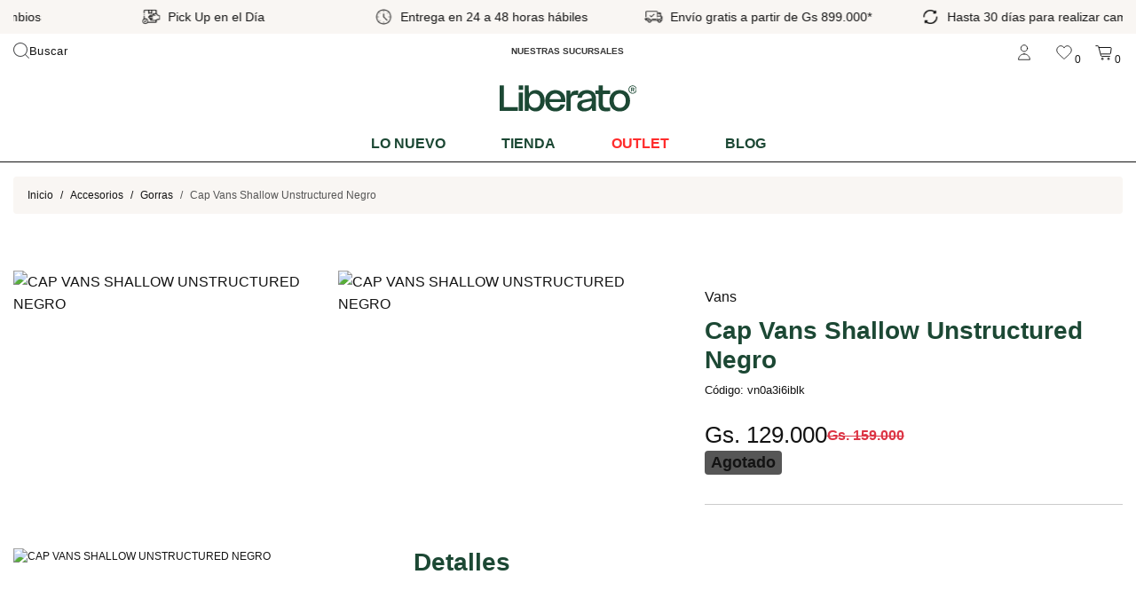

--- FILE ---
content_type: text/html; charset=UTF-8
request_url: https://www.liberato.com.py/producto/VN0A3I6IBLK/cap-vans-shallow-unstructured-negro
body_size: 19276
content:
<!doctype html>
<html lang="es">

<head>
    <meta charset="utf-8">
    <meta name="viewport" content="width=device-width, initial-scale=1, shrink-to-fit=no">
    <meta name="author" content="">

    
    <link rel="preconnect" href="https://www.googletagmanager.com" crossorigin>
    <link rel="preconnect" href="https://www.google-analytics.com" crossorigin>
    <link rel="dns-prefetch" href="//fonts.googleapis.com">
    <link rel="dns-prefetch" href="//fonts.gstatic.com">
    <link rel="dns-prefetch" href="//www.facebook.com">
    <link rel="dns-prefetch" href="//connect.facebook.net">

    <link rel="icon" type="image/png" href="https://www.liberato.com.py/assets_front/imgs/favicon/favicon-96x96.png?v=0.2"
        sizes="96x96" />
    <link rel="icon" type="image/svg+xml" href="https://www.liberato.com.py/assets_front/imgs/favicon/favicon.svg?v=0.2" />
    <link rel="shortcut icon" href="https://www.liberato.com.py/assets_front/imgs/favicon/favicon.ico?v=0.2" />
    <link rel="apple-touch-icon" sizes="180x180"
        href="https://www.liberato.com.py/assets_front/imgs/favicon/apple-touch-icon.png?v=0.2" />
    <link rel="manifest" href="https://www.liberato.com.py/assets_front/imgs/favicon/site.webmanifest?v=0.2" />

    <link rel="canonical" href="https://www.liberato.com.py/producto/VN0A3I6IBLK/cap-vans-shallow-unstructured-negro">

    <title>Cap Vans Shallow Unstructured Negro | Liberato, tienda multimarcas</title>

    <link rel="stylesheet" href="/assets_front/css/layout.min.css?id=6f8bc6addf9db46df8107fdaec1259eb" />
    <link rel="stylesheet" href="https://www.liberato.com.py/assets_front/css/rediseno.css?v=2" />

    
    
    <!-- Font Awesome -->
    
    
    
    
    
    
    
    
    

    <!-- Custom styles for this template -->
    

    

    <!-- Primary Meta Tags -->
    <meta name="title" content="Cap Vans Shallow Unstructured Negro | Liberato, tienda multimarcas">
    <meta name="description" content="">
    <meta name="robots" content="index, follow">
    <meta name="language" content="Spanish">

    <!-- Open Graph / Facebook -->
    <meta property="og:type" content="website">
    <meta property="og:url" content="https://www.liberato.com.py/producto/vn0a3i6iblk">
    <meta property="og:title" content="Cap Vans Shallow Unstructured Negro | Liberato, tienda multimarcas">
    <meta property="og:description" content="">
    <meta property="og:image" content="https://www.liberato.com.py/storage/thumbs/facebook/vn0a3i6iblk-1.jpg?v=1">
    <meta property="og:image:width" content="500">
    <meta property="og:image:height" content="500">

    <!-- Twitter -->
    <meta property="twitter:card" content="summary_large_image">
    <meta property="twitter:url" content="https://www.liberato.com.py/producto/vn0a3i6iblk">
    <meta property="twitter:title" content="Cap Vans Shallow Unstructured Negro | Liberato, tienda multimarcas">
    <meta property="twitter:description" content="">
    <meta property="twitter:image" content="https://www.liberato.com.py/storage/thumbs/facebook/vn0a3i6iblk-1.jpg?v=1">
    <meta name="facebook-domain-verification" content="4qjzeyhdcsy6ep9rs26dr3rbfranr8" />

              <script type="application/ld+json">
    {
      "@context" : "http://schema.org",
      "@type" : "Product",
      "url" : "https://www.liberato.com.py/producto/VN0A3I6IBLK/cap-vans-shallow-unstructured-negro",
      "name" : "Cap Vans Shallow Unstructured Negro",
      "sku": "vn0a3i6iblk",
      "image": "https://www.liberato.com.py/storage/vn0a3i6iblk-1.jpg.webp",
      "description": "",
      "brand":{
        "@type": "Brand",
        "name": "VANS"
      },
      "offers": {
        "@type": "Offer",
        "price": 129000,
        "availability": "InStock",
        "priceCurrency": "PYG",
        "url": "https://www.liberato.com.py/producto/VN0A3I6IBLK/cap-vans-shallow-unstructured-negro"
      },
      "sameAs" : [
        "https://www.facebook.com/liberatopy",
        "https://twitter.com/liberatopy",
        "https://www.instagram.com/liberatopy"
      ]
    }
  </script>
    
      <meta property="product:category" content="GORRAS"/>
  <meta property="product:price:amount" content="129000"/>
  <meta property="product:price:currency" content="PYG"/>
  <meta property="product:brand" content="VANS"/>
  <meta property="product:ean" content="vn0a3i6iblk"/>
  <meta property="product:retailer_item_id" content="vn0a3i6iblk"/>
  <meta property="product:condition" content="new"/>
  <meta property="product:availability" content="in stock"/>

  <link rel="stylesheet" href="https://cdnjs.cloudflare.com/ajax/libs/OwlCarousel2/2.3.4/assets/owl.carousel.min.css" integrity="sha512-tS3S5qG0BlhnQROyJXvNjeEM4UpMXHrQfTGmbQ1gKmelCxlSEBUaxhRBj/EFTzpbP4RVSrpEikbmdJobCvhE3g==" crossorigin="anonymous" referrerpolicy="no-referrer" />

    </head>

<body class="body ">
            <!-- Google Tag Manager (noscript) -->
        <noscript><iframe src="https://www.googletagmanager.com/ns.html?id=GTM-TGL7L3PM" height="0" width="0"
                style="display:none;visibility:hidden"></iframe></noscript>
        <!-- End Google Tag Manager (noscript) -->
    
    <div id="cart" class="js-cart">
    <div class="cart-header">
        <a href="javascript:void(0)" title="Cerrar carrito" data-carrito="close" class="btn btn-link"><img src="https://www.liberato.com.py/assets_front/imgs/icons/close.svg" width="16" height="16" alt="cerrar">Cerrar</a>
    </div>

    <div class="cart-inner">
        <div class="cart-scroll scroll">
            <ul class="cart-items">
                
            </ul>
        </div>

        <div class="cart-footer">
            <div class="subtotal">
                <span>Subtotal: </span>
                <span class="price clearfix"><span class="money"></span></span>
            </div>
            <div class="buttons">
                <div>
                    <a href="https://www.liberato.com.py/carrito" class="btn btn-dark" title="Continuar con la compra">Continuar</a>
                </div>
            </div>
        </div>
    </div>

    <div class="no-items">
        <div class="text-center">
            <img src="https://www.liberato.com.py/assets_front/imgs/icons/cart.svg" width="22" height="22" alt="cart">
            <h4><span>Su carrito está vacío</span></h4>
        </div>
    </div>
</div>
    <div id="wishlist" class="js-wishlist">
    <div class="cart-header">
        <a href="javascript:void(0)" title="Cerrar Wishlist" data-wishlist="close" class="btn btn-link"><img src="https://www.liberato.com.py/assets_front/imgs/icons/close.svg" width="16" height="16" alt="cerrar">Cerrar</a>
    </div>

    <div class="cart-inner">
        <div class="cart-scroll scroll">
            <ul class="cart-items">
                
            </ul>
        </div>
    </div>

    <div class="no-items">
        <div class="text-center">
            <img src="https://www.liberato.com.py/assets_front/imgs/icons/heart.svg" width="22" height="22" alt="heart">
            <h4><span>Su lista de deseos está vacía</span></h4>
        </div>
    </div>

</div>
    
    <header class="head-sect">
            <div class="top-wrapper">
            <div class="container-fluid">
                <div id="swiperHeader" class="swiper-header swiper-container is-loading">
                    <div class="swiper-wrapper">
                                                    <div class="swiper-slide">
                                                                        <a href="#" class="link-top-header">
                                                                <!-- Show desktop -->
                                <img class="" src="https://www.liberato.com.py/webp/hasta-30-dias-para-realizar-cambios-1621956180.png"
                                    alt="Hasta 30 días para realizar cambios" width="22" height="22">

                                <p class="mb-0 px-2 py-0 py-md-2 d-none d-sm-block">
                                    Hasta 30 días para realizar cambios
                                </p>

                                </a>
                            </div>
                                                    <div class="swiper-slide">
                                                                        <a href="#" class="link-top-header">
                                                                <!-- Show desktop -->
                                <img class="" src="https://www.liberato.com.py/webp/pick-up-en-el-dia-1621955684.png"
                                    alt="Pick Up en el Día" width="22" height="22">

                                <p class="mb-0 px-2 py-0 py-md-2 d-none d-sm-block">
                                    Pick Up en el Día
                                </p>

                                </a>
                            </div>
                                                    <div class="swiper-slide">
                                                                    <a href="#" data-toggle="modal" data-target="#modalVentaja"
                                        data-img-extra="https://www.liberato.com.py/webp/entrega-en-24-a-48-horas-habiles-1753255998.png"
                                        data-img="https://www.liberato.com.py/webp/entrega-en-24-a-48-horas-habiles-1621955571.png"
                                        data-text="Entrega en 24 a 48 horas hábiles" class="link-top-header">
                                                                    <!-- Show desktop -->
                                <img class="" src="https://www.liberato.com.py/webp/entrega-en-24-a-48-horas-habiles-1621955571.png"
                                    alt="Entrega en 24 a 48 horas hábiles" width="22" height="22">

                                <p class="mb-0 px-2 py-0 py-md-2 d-none d-sm-block">
                                    Entrega en 24 a 48 horas hábiles
                                </p>

                                </a>
                            </div>
                                                    <div class="swiper-slide">
                                                                        <a href="#" class="link-top-header">
                                                                <!-- Show desktop -->
                                <img class="" src="https://www.liberato.com.py/webp/-1621955604.png"
                                    alt="Envío gratis a partir de Gs 899.000*" width="22" height="22">

                                <p class="mb-0 px-2 py-0 py-md-2 d-none d-sm-block">
                                    Envío gratis a partir de Gs 899.000*
                                </p>

                                </a>
                            </div>
                                            </div>
                </div>
            </div>
        </div>
        <div class="modal fade" id="modalVentaja" tabindex="-1" role="dialog" aria-labelledby="modalVentajaLabel"
            aria-hidden="true">
            <div class="modal-dialog" role="document">
                <div class="modal-content">
                    <div class="modal-header">
                        <h5 class="modal-title text" id="exampleModalLabel"></h5>
                        <button type="button" class="close" data-dismiss="modal" aria-label="Close">
                            <span aria-hidden="true">&times;</span>
                        </button>
                    </div>
                    <div class="modal-body">
                        <figure class="text-center">
                            <img src="" alt="" class="img w-100">
                        </figure>
                    </div>
                </div>
            </div>
        </div>
        <div class="container">
        <div class="grid-header-icons">
            <div class="item-header-icons">
                <div class="container-buscador">
                    <button id="btn-search" class="btn-header" role="button" aria-label="Buscar">
                        <span class="contianer-btn-header btn-relative-right">
                            <img src="https://www.liberato.com.py/assets_front/imgs/lupa.svg" alt="Icono de Lupa" loading="lazy"
                                class="img-buscar">
                        </span>
                        Buscar
                    </button>

                    <div id="container-search" class="container-search">
                        <button class="btn-cerrar-header" role="button" aria-label="Buscar">
                            <span class="contianer-btn-header btn-relative-right">
                                <img src="https://www.liberato.com.py/assets_front/imgs/cerrar.svg" alt="Icono de cerrar"
                                    loading="lazy" decoding="async">
                            </span>
                        </button>

                        <form action="https://www.liberato.com.py/catalogo" class="form-search">
                            <input type="search" name="frase" id="header_search_input" name="q"
                                placeholder="Buscar.." required="required" class="input-header-search"
                                aria-label="Buscar.." value="" required=""
                                maxlength="255">
                            <button name="buscar" aria-label="Buscar" type="submit" class="btn-search">
                                <img src="https://www.liberato.com.py/assets_front/imgs/lupa.svg" alt="Icono de lupa">
                            </button>
                        </form>

                        <div class="autocomplete-box">
                            <div class="header-autocomplete">
                                <h2 class="title-results" id="resultados-search">0 resultados</h2>
                                <a href="javascript:void(0)" class="btn-resultados" id="todo-search">
                                    Ver todo
                                    <svg xmlns="http://www.w3.org/2000/svg" width="16" height="16" fill="#000000"
                                        viewBox="0 0 256 256">
                                        <path
                                            d="M221.66,133.66l-72,72a8,8,0,0,1-11.32-11.32L196.69,136H40a8,8,0,0,1,0-16H196.69L138.34,61.66a8,8,0,0,1,11.32-11.32l72,72A8,8,0,0,1,221.66,133.66Z">
                                        </path>
                                    </svg>
                                </a>
                            </div>
                            <div class="autocomplete-results">
                            </div>
                        </div>
                    </div>
                </div>

            </div>
            <div class="item-header-icons">
                <a href="https://www.liberato.com.py/sucursales" class="head-dir" title="Nuestras sucursales">
                    <b>NUESTRAS SUCURSALES</b>
                </a>
            </div>
            <div class="item-header-icons">
                <div class="top-actions float-right">
                    <a href="javascript:void(0)" title="Menú de usuario" id="usr-menu-act"><img
                            src="https://www.liberato.com.py/assets_front/imgs/icons/user.svg" width="22" height="22"
                            alt="user">                    </a>
                    <div id="user-menu">
                        <ul>
                                                            <li><a href="https://www.liberato.com.py/login" title="Iniciar Sesión">Iniciar Sesión</a></li>
                                <li><a href="https://www.liberato.com.py/register" title="Registrarse">Registrarse</a></li>
                                                    </ul>
                    </div>
                    <a href="javascript:void(0)" title="Abrir Wishlist" data-wishlist="open">
                        <img src="https://www.liberato.com.py/assets_front/imgs/icons/heart.svg" width="22" height="22"
                            alt="heart">
                        <span id="wishlist-quantity"></span>
                    </a>
                    <a href="javascript:void(0)" title="Abrir carrito" data-carrito="open">
                        <img src="https://www.liberato.com.py/assets_front/imgs/icons/cart.svg" width="22" height="22"
                            alt="cart">
                        <span id="cart-quantity">0</span>
                    </a>
                </div>
            </div>
        </div>
    </div>
    <div class="container">
        <div class="grid-menu">
            <div class="item-menu">
                <a class="navbar-brand" href="https://www.liberato.com.py" title="Página de inicio"><img
                        src="https://www.liberato.com.py/assets_front/imgs/logo-nuevo.svg" class="brand" alt="Liberato"
                        width="200" height="40" /></a>
            </div>
            <div class="item-menu">
                <button class="menu-mobile">
                    <svg class="open-menu" xmlns="http://www.w3.org/2000/svg" width="22" height="22"
                        fill="#000000" viewBox="0 0 256 256">
                        <path
                            d="M224,128a8,8,0,0,1-8,8H40a8,8,0,0,1,0-16H216A8,8,0,0,1,224,128ZM40,72H216a8,8,0,0,0,0-16H40a8,8,0,0,0,0,16ZM216,184H40a8,8,0,0,0,0,16H216a8,8,0,0,0,0-16Z">
                        </path>
                    </svg>
                    <svg class="close-menu" xmlns="http://www.w3.org/2000/svg" width="22" height="22" fill="#000000"
                        viewBox="0 0 256 256">
                        <path
                            d="M205.66,194.34a8,8,0,0,1-11.32,11.32L128,139.31,61.66,205.66a8,8,0,0,1-11.32-11.32L116.69,128,50.34,61.66A8,8,0,0,1,61.66,50.34L128,116.69l66.34-66.35a8,8,0,0,1,11.32,11.32L139.31,128Z">
                        </path>
                    </svg>
                    
                </button>

            </div>
        </div>

        <div class="main-menu">
            
            <nav class="nav-menu-bottom">
                <ul class="text-center">
                    <li class="top-hover mega-menu-position">
                        <a class="category-main-menu" href="https://www.liberato.com.py/lo-nuevo" title="Lo nuevo">Lo nuevo</a>
                    </li>
                    <li class="mega-menu-position top-hover">
                        <a class="category-main-menu" href="https://www.liberato.com.py/catalogo" title="Catálogo de productos">Tienda</a>
                        <ul class="mega-menu">
                                                            <li class="mega-menu-title">
                                    <a class="link-megamenu-title" href="https://www.liberato.com.py/rubro/11/accesorios?outlet=0"
                                        title="Accesorios">
                                        <b class="mb-4">Accesorios</b>
                                    </a>
                                    <ul class="sub-megamenu">
                                                                                    <li><a class="link-megamenu-title" href="https://www.liberato.com.py/familia/62/gorras?outlet=0"
                                                    title="Gorras">Gorras</a>
                                            </li>
                                                                                    <li><a class="link-megamenu-title" href="https://www.liberato.com.py/familia/49/perfumes?outlet=0"
                                                    title="Perfumes">Perfumes</a>
                                            </li>
                                        
                                    </ul>
                                </li>
                                                            <li class="mega-menu-title">
                                    <a class="link-megamenu-title" href="https://www.liberato.com.py/rubro/16/bermudas?outlet=0"
                                        title="Bermudas">
                                        <b class="mb-4">Bermudas</b>
                                    </a>
                                    <ul class="sub-megamenu">
                                                                                    <li><a class="link-megamenu-title" href="https://www.liberato.com.py/familia/25/bermudas-cargo?outlet=0"
                                                    title="Bermudas Cargo">Bermudas Cargo</a>
                                            </li>
                                                                                    <li><a class="link-megamenu-title" href="https://www.liberato.com.py/familia/27/bermudas-tipo-chino?outlet=0"
                                                    title="Bermudas Tipo Chino">Bermudas Tipo Chino</a>
                                            </li>
                                                                                    <li><a class="link-megamenu-title" href="https://www.liberato.com.py/familia/226/shorts?outlet=0"
                                                    title="Shorts">Shorts</a>
                                            </li>
                                                                                    <li><a class="link-megamenu-title" href="https://www.liberato.com.py/familia/228/shorts-cargo?outlet=0"
                                                    title="Shorts Cargo">Shorts Cargo</a>
                                            </li>
                                        
                                    </ul>
                                </li>
                                                            <li class="mega-menu-title">
                                    <a class="link-megamenu-title" href="https://www.liberato.com.py/rubro/21/camisas?outlet=0"
                                        title="Camisas">
                                        <b class="mb-4">Camisas</b>
                                    </a>
                                    <ul class="sub-megamenu">
                                                                                    <li><a class="link-megamenu-title" href="https://www.liberato.com.py/familia/210/cuello-mao-mangas-cortas?outlet=0"
                                                    title="Cuello Mao Mangas Cortas">Cuello Mao Mangas Cortas</a>
                                            </li>
                                                                                    <li><a class="link-megamenu-title" href="https://www.liberato.com.py/familia/168/cuello-mao-mangas-largas?outlet=0"
                                                    title="Cuello Mao Mangas Largas">Cuello Mao Mangas Largas</a>
                                            </li>
                                                                                    <li><a class="link-megamenu-title" href="https://www.liberato.com.py/familia/13/mangas-cortas?outlet=0"
                                                    title="Mangas Cortas">Mangas Cortas</a>
                                            </li>
                                                                                    <li><a class="link-megamenu-title" href="https://www.liberato.com.py/familia/12/mangas-largas?outlet=0"
                                                    title="Mangas Largas">Mangas Largas</a>
                                            </li>
                                                                                    <li><a class="link-megamenu-title" href="https://www.liberato.com.py/familia/163/playeras-mangas-cortas?outlet=0"
                                                    title="Playeras Mangas Cortas">Playeras Mangas Cortas</a>
                                            </li>
                                        
                                    </ul>
                                </li>
                                                            <li class="mega-menu-title">
                                    <a class="link-megamenu-title" href="https://www.liberato.com.py/rubro/12/jeans?outlet=0"
                                        title="Jeans">
                                        <b class="mb-4">Jeans</b>
                                    </a>
                                    <ul class="sub-megamenu">
                                                                                    <li><a class="link-megamenu-title" href="https://www.liberato.com.py/familia/236/jeans-regular-fit?outlet=0"
                                                    title="Jeans Regular Fit">Jeans Regular Fit</a>
                                            </li>
                                        
                                    </ul>
                                </li>
                                                            <li class="mega-menu-title">
                                    <a class="link-megamenu-title" href="https://www.liberato.com.py/rubro/31/pantalones?outlet=0"
                                        title="Pantalones">
                                        <b class="mb-4">Pantalones</b>
                                    </a>
                                    <ul class="sub-megamenu">
                                                                                    <li><a class="link-megamenu-title" href="https://www.liberato.com.py/familia/30/pantalones-cargo?outlet=0"
                                                    title="Pantalones Cargo">Pantalones Cargo</a>
                                            </li>
                                                                                    <li><a class="link-megamenu-title" href="https://www.liberato.com.py/familia/29/pantalones-chinos?outlet=0"
                                                    title="Pantalones Chinos">Pantalones Chinos</a>
                                            </li>
                                                                                    <li><a class="link-megamenu-title" href="https://www.liberato.com.py/familia/235/pantalones-chinos-con-goma?outlet=0"
                                                    title="Pantalones Chinos Con Goma">Pantalones Chinos Con Goma</a>
                                            </li>
                                                                                    <li><a class="link-megamenu-title" href="https://www.liberato.com.py/familia/227/pantalones-de-lino?outlet=0"
                                                    title="Pantalones De Lino">Pantalones De Lino</a>
                                            </li>
                                        
                                    </ul>
                                </li>
                                                            <li class="mega-menu-title">
                                    <a class="link-megamenu-title" href="https://www.liberato.com.py/rubro/38/remeras-mangas-cortas?outlet=0"
                                        title="Remeras Mangas Cortas">
                                        <b class="mb-4">Remeras Mangas Cortas</b>
                                    </a>
                                    <ul class="sub-megamenu">
                                                                                    <li><a class="link-megamenu-title" href="https://www.liberato.com.py/familia/229/boxy-fit?outlet=0"
                                                    title="Boxy Fit">Boxy Fit</a>
                                            </li>
                                                                                    <li><a class="link-megamenu-title" href="https://www.liberato.com.py/familia/139/camisilla?outlet=0"
                                                    title="Camisilla">Camisilla</a>
                                            </li>
                                                                                    <li><a class="link-megamenu-title" href="https://www.liberato.com.py/familia/194/cuello-polo?outlet=0"
                                                    title="Cuello Polo">Cuello Polo</a>
                                            </li>
                                                                                    <li><a class="link-megamenu-title" href="https://www.liberato.com.py/familia/192/cuello-redondo?outlet=0"
                                                    title="Cuello Redondo">Cuello Redondo</a>
                                            </li>
                                                                                    <li><a class="link-megamenu-title" href="https://www.liberato.com.py/familia/196/estampadas?outlet=0"
                                                    title="Estampadas">Estampadas</a>
                                            </li>
                                                                                    <li><a class="link-megamenu-title" href="https://www.liberato.com.py/familia/195/oversize?outlet=0"
                                                    title="Oversize">Oversize</a>
                                            </li>
                                                                                    <li><a class="link-megamenu-title" href="https://www.liberato.com.py/familia/230/sin-mangas?outlet=0"
                                                    title="Sin Mangas">Sin Mangas</a>
                                            </li>
                                        
                                    </ul>
                                </li>
                                                            <li class="mega-menu-title">
                                    <a class="link-megamenu-title" href="https://www.liberato.com.py/rubro/20/ropa-interior?outlet=0"
                                        title="Ropa Interior">
                                        <b class="mb-4">Ropa Interior</b>
                                    </a>
                                    <ul class="sub-megamenu">
                                                                                    <li><a class="link-megamenu-title" href="https://www.liberato.com.py/familia/175/boxer-corto?outlet=0"
                                                    title="Boxer Corto">Boxer Corto</a>
                                            </li>
                                        
                                    </ul>
                                </li>
                                                            <li class="mega-menu-title">
                                    <a class="link-megamenu-title" href="https://www.liberato.com.py/rubro/17/shorts-de-bano?outlet=0"
                                        title="Shorts De Baño">
                                        <b class="mb-4">Shorts De Baño</b>
                                    </a>
                                    <ul class="sub-megamenu">
                                                                                    <li><a class="link-megamenu-title" href="https://www.liberato.com.py/familia/225/cuadros?outlet=0"
                                                    title="Cuadros">Cuadros</a>
                                            </li>
                                                                                    <li><a class="link-megamenu-title" href="https://www.liberato.com.py/familia/224/estampados?outlet=0"
                                                    title="Estampados">Estampados</a>
                                            </li>
                                                                                    <li><a class="link-megamenu-title" href="https://www.liberato.com.py/familia/223/lisos?outlet=0"
                                                    title="Lisos">Lisos</a>
                                            </li>
                                                                                    <li><a class="link-megamenu-title" href="https://www.liberato.com.py/familia/222/rayados?outlet=0"
                                                    title="Rayados">Rayados</a>
                                            </li>
                                        
                                    </ul>
                                </li>
                                                            <li class="mega-menu-title">
                                    <a class="link-megamenu-title" href="https://www.liberato.com.py/rubro/35/vales-de-compra?outlet=0"
                                        title="Vales De Compra">
                                        <b class="mb-4">Vales De Compra</b>
                                    </a>
                                    <ul class="sub-megamenu">
                                        
                                    </ul>
                                </li>
                                                    </ul>
                    </li>

                    <li class="mega-menu-position top-hover">
                        <a href="https://www.liberato.com.py/outlet" class="category-main-menu outlet" style="color: #FF2C2C;"
                            title="Productos en outlet"><strong>Outlet</strong></a>
                        <ul class="mega-menu">
                                                            <li class="mega-menu-title">
                                    <a class="link-megamenu-title" href="https://www.liberato.com.py/rubro/11/accesorios?outlet=1"
                                        title="Accesorios">
                                        <b class="mb-4">Accesorios</b>
                                    </a>
                                    <ul class="sub-megamenu">
                                                                                                                                    <li><a class="link-megamenu-title" href="https://www.liberato.com.py/familia/37/billeteras?outlet=1"
                                                        title="Billeteras">Billeteras</a>
                                                </li>
                                                                                                                                                                                <li><a class="link-megamenu-title" href="https://www.liberato.com.py/familia/35/corbata-regular?outlet=1"
                                                        title="Corbata Regular">Corbata Regular</a>
                                                </li>
                                                                                                                                                                                <li><a class="link-megamenu-title" href="https://www.liberato.com.py/familia/53/corbatas?outlet=1"
                                                        title="Corbatas">Corbatas</a>
                                                </li>
                                                                                                                                                                                                                                                                                                </ul>
                                </li>
                                                            <li class="mega-menu-title">
                                    <a class="link-megamenu-title" href="https://www.liberato.com.py/rubro/16/bermudas?outlet=1"
                                        title="Bermudas">
                                        <b class="mb-4">Bermudas</b>
                                    </a>
                                    <ul class="sub-megamenu">
                                                                                                                                                                                                                        <li><a class="link-megamenu-title" href="https://www.liberato.com.py/familia/27/bermudas-tipo-chino?outlet=1"
                                                        title="Bermudas Tipo Chino">Bermudas Tipo Chino</a>
                                                </li>
                                                                                                                                                                                                                                                                                                </ul>
                                </li>
                                                            <li class="mega-menu-title">
                                    <a class="link-megamenu-title" href="https://www.liberato.com.py/rubro/1/calzados?outlet=1"
                                        title="Calzados">
                                        <b class="mb-4">Calzados</b>
                                    </a>
                                    <ul class="sub-megamenu">
                                                                                                                                    <li><a class="link-megamenu-title" href="https://www.liberato.com.py/familia/138/zapatillas?outlet=1"
                                                        title="Zapatillas">Zapatillas</a>
                                                </li>
                                                                                                                                                                                <li><a class="link-megamenu-title" href="https://www.liberato.com.py/familia/43/zapatos-con-cordones?outlet=1"
                                                        title="Zapatos Con Cordones">Zapatos Con Cordones</a>
                                                </li>
                                                                                                                        </ul>
                                </li>
                                                            <li class="mega-menu-title">
                                    <a class="link-megamenu-title" href="https://www.liberato.com.py/rubro/21/camisas?outlet=1"
                                        title="Camisas">
                                        <b class="mb-4">Camisas</b>
                                    </a>
                                    <ul class="sub-megamenu">
                                                                                                                                    <li><a class="link-megamenu-title" href="https://www.liberato.com.py/familia/210/cuello-mao-mangas-cortas?outlet=1"
                                                        title="Cuello Mao Mangas Cortas">Cuello Mao Mangas Cortas</a>
                                                </li>
                                                                                                                                                                                <li><a class="link-megamenu-title" href="https://www.liberato.com.py/familia/168/cuello-mao-mangas-largas?outlet=1"
                                                        title="Cuello Mao Mangas Largas">Cuello Mao Mangas Largas</a>
                                                </li>
                                                                                                                                                                                <li><a class="link-megamenu-title" href="https://www.liberato.com.py/familia/13/mangas-cortas?outlet=1"
                                                        title="Mangas Cortas">Mangas Cortas</a>
                                                </li>
                                                                                                                                                                                <li><a class="link-megamenu-title" href="https://www.liberato.com.py/familia/12/mangas-largas?outlet=1"
                                                        title="Mangas Largas">Mangas Largas</a>
                                                </li>
                                                                                                                                                                                <li><a class="link-megamenu-title" href="https://www.liberato.com.py/familia/163/playeras-mangas-cortas?outlet=1"
                                                        title="Playeras Mangas Cortas">Playeras Mangas Cortas</a>
                                                </li>
                                                                                                                        </ul>
                                </li>
                                                            <li class="mega-menu-title">
                                    <a class="link-megamenu-title" href="https://www.liberato.com.py/rubro/3/camperas?outlet=1"
                                        title="Camperas">
                                        <b class="mb-4">Camperas</b>
                                    </a>
                                    <ul class="sub-megamenu">
                                                                                                                                    <li><a class="link-megamenu-title" href="https://www.liberato.com.py/familia/220/bomberjackets?outlet=1"
                                                        title="Bomberjackets">Bomberjackets</a>
                                                </li>
                                                                                                                                                                                <li><a class="link-megamenu-title" href="https://www.liberato.com.py/familia/54/campera-sin-capucha?outlet=1"
                                                        title="Campera Sin Capucha">Campera Sin Capucha</a>
                                                </li>
                                                                                                                                                                                <li><a class="link-megamenu-title" href="https://www.liberato.com.py/familia/190/camperas-de-jeans?outlet=1"
                                                        title="Camperas De Jeans">Camperas De Jeans</a>
                                                </li>
                                                                                                                                                                                <li><a class="link-megamenu-title" href="https://www.liberato.com.py/familia/208/camperas-de-plumas?outlet=1"
                                                        title="Camperas De Plumas">Camperas De Plumas</a>
                                                </li>
                                                                                                                                                                                <li><a class="link-megamenu-title" href="https://www.liberato.com.py/familia/186/hoodies?outlet=1"
                                                        title="Hoodies">Hoodies</a>
                                                </li>
                                                                                                                                                                                <li><a class="link-megamenu-title" href="https://www.liberato.com.py/familia/207/sobrecamisas?outlet=1"
                                                        title="Sobrecamisas">Sobrecamisas</a>
                                                </li>
                                                                                                                                                                                <li><a class="link-megamenu-title" href="https://www.liberato.com.py/familia/187/sudaderas?outlet=1"
                                                        title="Sudaderas">Sudaderas</a>
                                                </li>
                                                                                                                        </ul>
                                </li>
                                                            <li class="mega-menu-title">
                                    <a class="link-megamenu-title" href="https://www.liberato.com.py/rubro/26/corbatas?outlet=1"
                                        title="Corbatas">
                                        <b class="mb-4">Corbatas</b>
                                    </a>
                                    <ul class="sub-megamenu">
                                                                            </ul>
                                </li>
                                                            <li class="mega-menu-title">
                                    <a class="link-megamenu-title" href="https://www.liberato.com.py/rubro/12/jeans?outlet=1"
                                        title="Jeans">
                                        <b class="mb-4">Jeans</b>
                                    </a>
                                    <ul class="sub-megamenu">
                                                                                                                                                                                                                        <li><a class="link-megamenu-title" href="https://www.liberato.com.py/familia/201/skinny-fit?outlet=1"
                                                        title="Skinny Fit">Skinny Fit</a>
                                                </li>
                                                                                                                        </ul>
                                </li>
                                                            <li class="mega-menu-title">
                                    <a class="link-megamenu-title" href="https://www.liberato.com.py/rubro/15/joggers?outlet=1"
                                        title="Joggers">
                                        <b class="mb-4">Joggers</b>
                                    </a>
                                    <ul class="sub-megamenu">
                                                                                                                                    <li><a class="link-megamenu-title" href="https://www.liberato.com.py/familia/221/jogger-cargo?outlet=1"
                                                        title="Jogger Cargo">Jogger Cargo</a>
                                                </li>
                                                                                                                                                                                <li><a class="link-megamenu-title" href="https://www.liberato.com.py/familia/197/joggers-deportivos?outlet=1"
                                                        title="Joggers Deportivos">Joggers Deportivos</a>
                                                </li>
                                                                                                                        </ul>
                                </li>
                                                            <li class="mega-menu-title">
                                    <a class="link-megamenu-title" href="https://www.liberato.com.py/rubro/31/pantalones?outlet=1"
                                        title="Pantalones">
                                        <b class="mb-4">Pantalones</b>
                                    </a>
                                    <ul class="sub-megamenu">
                                                                                                                                                                                                                        <li><a class="link-megamenu-title" href="https://www.liberato.com.py/familia/29/pantalones-chinos?outlet=1"
                                                        title="Pantalones Chinos">Pantalones Chinos</a>
                                                </li>
                                                                                                                                                                                <li><a class="link-megamenu-title" href="https://www.liberato.com.py/familia/233/pantalones-chinos-baggy-fit?outlet=1"
                                                        title="Pantalones Chinos Baggy Fit">Pantalones Chinos Baggy Fit</a>
                                                </li>
                                                                                                                                                                                                                                                                                                                                                        <li><a class="link-megamenu-title" href="https://www.liberato.com.py/familia/234/pantalones-regular-fit-recto?outlet=1"
                                                        title="Pantalones Regular Fit Recto">Pantalones Regular Fit Recto</a>
                                                </li>
                                                                                                                        </ul>
                                </li>
                                                            <li class="mega-menu-title">
                                    <a class="link-megamenu-title" href="https://www.liberato.com.py/rubro/38/remeras-mangas-cortas?outlet=1"
                                        title="Remeras Mangas Cortas">
                                        <b class="mb-4">Remeras Mangas Cortas</b>
                                    </a>
                                    <ul class="sub-megamenu">
                                                                                                                                                                                                                                                                                                            <li><a class="link-megamenu-title" href="https://www.liberato.com.py/familia/194/cuello-polo?outlet=1"
                                                        title="Cuello Polo">Cuello Polo</a>
                                                </li>
                                                                                                                                                                                <li><a class="link-megamenu-title" href="https://www.liberato.com.py/familia/192/cuello-redondo?outlet=1"
                                                        title="Cuello Redondo">Cuello Redondo</a>
                                                </li>
                                                                                                                                                                                <li><a class="link-megamenu-title" href="https://www.liberato.com.py/familia/196/estampadas?outlet=1"
                                                        title="Estampadas">Estampadas</a>
                                                </li>
                                                                                                                                                                                <li><a class="link-megamenu-title" href="https://www.liberato.com.py/familia/195/oversize?outlet=1"
                                                        title="Oversize">Oversize</a>
                                                </li>
                                                                                                                                                                                                            </ul>
                                </li>
                                                            <li class="mega-menu-title">
                                    <a class="link-megamenu-title" href="https://www.liberato.com.py/rubro/40/remeras-mangas-largas?outlet=1"
                                        title="Remeras Mangas Largas">
                                        <b class="mb-4">Remeras Mangas Largas</b>
                                    </a>
                                    <ul class="sub-megamenu">
                                                                                                                                    <li><a class="link-megamenu-title" href="https://www.liberato.com.py/familia/205/cuello-redondo-ml?outlet=1"
                                                        title="Cuello Redondo Ml">Cuello Redondo Ml</a>
                                                </li>
                                                                                                                        </ul>
                                </li>
                                                            <li class="mega-menu-title">
                                    <a class="link-megamenu-title" href="https://www.liberato.com.py/rubro/17/shorts-de-bano?outlet=1"
                                        title="Shorts De Baño">
                                        <b class="mb-4">Shorts De Baño</b>
                                    </a>
                                    <ul class="sub-megamenu">
                                                                                                                                                                                                                        <li><a class="link-megamenu-title" href="https://www.liberato.com.py/familia/224/estampados?outlet=1"
                                                        title="Estampados">Estampados</a>
                                                </li>
                                                                                                                                                                                                                                                                    <li><a class="link-megamenu-title" href="https://www.liberato.com.py/familia/222/rayados?outlet=1"
                                                        title="Rayados">Rayados</a>
                                                </li>
                                                                                                                        </ul>
                                </li>
                                                            <li class="mega-menu-title">
                                    <a class="link-megamenu-title" href="https://www.liberato.com.py/rubro/9/sweater?outlet=1"
                                        title="Sweater">
                                        <b class="mb-4">Sweater</b>
                                    </a>
                                    <ul class="sub-megamenu">
                                                                                                                                    <li><a class="link-megamenu-title" href="https://www.liberato.com.py/familia/237/sweater-con-cierre?outlet=1"
                                                        title="Sweater Con Cierre">Sweater Con Cierre</a>
                                                </li>
                                                                                                                        </ul>
                                </li>
                                                    </ul>
                    </li>
                    <li class="top-hover mega-menu-position">
                        <a class="category-main-menu" href="https://www.liberato.com.py/blog" title="Blog">Blog</a>
                    </li>
                </ul>
            </nav>
        </div>
    </div>

    <div class="menu-mobile-nuevo">
        <ul class="list-mobile-nuevo">
            <li><a href="https://www.liberato.com.py/lo-nuevo" title="Página de inicio">LO NUEVO</a></li>
            <li class="menu-mobile-item">
                <a class="link-submenu-mobile" href="javascript:void(0);" title="Página de inicio">TIENDA</a>
                <ul class="submenu-list">
                    <li>
                        <a href="https://www.liberato.com.py/catalogo" title="Ver todo">
                            <b class="mb-4">Ver todo</b>
                        </a>
                    </li>
                                            <li class="submenu-item-child">
                            <a class="link-submenu-mobile" href="javascript:void(0);" title="Accesorios">
                                <b class="mb-4">Accesorios</b>
                            </a>
                            <ul>
                                <li><a class="link-submenu-child"
                                        href="https://www.liberato.com.py/rubro/11/accesorios?outlet=0"
                                        title="Ver todo">Ver todo</a></li>
                                                                    <li>
                                        <a class="link-submenu-child"
                                            href="https://www.liberato.com.py/familia/62/gorras?outlet=0"
                                            title="Gorras">Gorras
                                        </a>
                                    </li>
                                                                    <li>
                                        <a class="link-submenu-child"
                                            href="https://www.liberato.com.py/familia/49/perfumes?outlet=0"
                                            title="Perfumes">Perfumes
                                        </a>
                                    </li>
                                
                            </ul>
                        </li>
                                            <li class="submenu-item-child">
                            <a class="link-submenu-mobile" href="javascript:void(0);" title="Bermudas">
                                <b class="mb-4">Bermudas</b>
                            </a>
                            <ul>
                                <li><a class="link-submenu-child"
                                        href="https://www.liberato.com.py/rubro/16/bermudas?outlet=0"
                                        title="Ver todo">Ver todo</a></li>
                                                                    <li>
                                        <a class="link-submenu-child"
                                            href="https://www.liberato.com.py/familia/25/bermudas-cargo?outlet=0"
                                            title="Bermudas Cargo">Bermudas Cargo
                                        </a>
                                    </li>
                                                                    <li>
                                        <a class="link-submenu-child"
                                            href="https://www.liberato.com.py/familia/27/bermudas-tipo-chino?outlet=0"
                                            title="Bermudas Tipo Chino">Bermudas Tipo Chino
                                        </a>
                                    </li>
                                                                    <li>
                                        <a class="link-submenu-child"
                                            href="https://www.liberato.com.py/familia/226/shorts?outlet=0"
                                            title="Shorts">Shorts
                                        </a>
                                    </li>
                                                                    <li>
                                        <a class="link-submenu-child"
                                            href="https://www.liberato.com.py/familia/228/shorts-cargo?outlet=0"
                                            title="Shorts Cargo">Shorts Cargo
                                        </a>
                                    </li>
                                
                            </ul>
                        </li>
                                            <li class="submenu-item-child">
                            <a class="link-submenu-mobile" href="javascript:void(0);" title="Camisas">
                                <b class="mb-4">Camisas</b>
                            </a>
                            <ul>
                                <li><a class="link-submenu-child"
                                        href="https://www.liberato.com.py/rubro/21/camisas?outlet=0"
                                        title="Ver todo">Ver todo</a></li>
                                                                    <li>
                                        <a class="link-submenu-child"
                                            href="https://www.liberato.com.py/familia/210/cuello-mao-mangas-cortas?outlet=0"
                                            title="Cuello Mao Mangas Cortas">Cuello Mao Mangas Cortas
                                        </a>
                                    </li>
                                                                    <li>
                                        <a class="link-submenu-child"
                                            href="https://www.liberato.com.py/familia/168/cuello-mao-mangas-largas?outlet=0"
                                            title="Cuello Mao Mangas Largas">Cuello Mao Mangas Largas
                                        </a>
                                    </li>
                                                                    <li>
                                        <a class="link-submenu-child"
                                            href="https://www.liberato.com.py/familia/13/mangas-cortas?outlet=0"
                                            title="Mangas Cortas">Mangas Cortas
                                        </a>
                                    </li>
                                                                    <li>
                                        <a class="link-submenu-child"
                                            href="https://www.liberato.com.py/familia/12/mangas-largas?outlet=0"
                                            title="Mangas Largas">Mangas Largas
                                        </a>
                                    </li>
                                                                    <li>
                                        <a class="link-submenu-child"
                                            href="https://www.liberato.com.py/familia/163/playeras-mangas-cortas?outlet=0"
                                            title="Playeras Mangas Cortas">Playeras Mangas Cortas
                                        </a>
                                    </li>
                                
                            </ul>
                        </li>
                                            <li class="submenu-item-child">
                            <a class="link-submenu-mobile" href="javascript:void(0);" title="Jeans">
                                <b class="mb-4">Jeans</b>
                            </a>
                            <ul>
                                <li><a class="link-submenu-child"
                                        href="https://www.liberato.com.py/rubro/12/jeans?outlet=0"
                                        title="Ver todo">Ver todo</a></li>
                                                                    <li>
                                        <a class="link-submenu-child"
                                            href="https://www.liberato.com.py/familia/236/jeans-regular-fit?outlet=0"
                                            title="Jeans Regular Fit">Jeans Regular Fit
                                        </a>
                                    </li>
                                
                            </ul>
                        </li>
                                            <li class="submenu-item-child">
                            <a class="link-submenu-mobile" href="javascript:void(0);" title="Pantalones">
                                <b class="mb-4">Pantalones</b>
                            </a>
                            <ul>
                                <li><a class="link-submenu-child"
                                        href="https://www.liberato.com.py/rubro/31/pantalones?outlet=0"
                                        title="Ver todo">Ver todo</a></li>
                                                                    <li>
                                        <a class="link-submenu-child"
                                            href="https://www.liberato.com.py/familia/30/pantalones-cargo?outlet=0"
                                            title="Pantalones Cargo">Pantalones Cargo
                                        </a>
                                    </li>
                                                                    <li>
                                        <a class="link-submenu-child"
                                            href="https://www.liberato.com.py/familia/29/pantalones-chinos?outlet=0"
                                            title="Pantalones Chinos">Pantalones Chinos
                                        </a>
                                    </li>
                                                                    <li>
                                        <a class="link-submenu-child"
                                            href="https://www.liberato.com.py/familia/235/pantalones-chinos-con-goma?outlet=0"
                                            title="Pantalones Chinos Con Goma">Pantalones Chinos Con Goma
                                        </a>
                                    </li>
                                                                    <li>
                                        <a class="link-submenu-child"
                                            href="https://www.liberato.com.py/familia/227/pantalones-de-lino?outlet=0"
                                            title="Pantalones De Lino">Pantalones De Lino
                                        </a>
                                    </li>
                                
                            </ul>
                        </li>
                                            <li class="submenu-item-child">
                            <a class="link-submenu-mobile" href="javascript:void(0);" title="Remeras Mangas Cortas">
                                <b class="mb-4">Remeras Mangas Cortas</b>
                            </a>
                            <ul>
                                <li><a class="link-submenu-child"
                                        href="https://www.liberato.com.py/rubro/38/remeras-mangas-cortas?outlet=0"
                                        title="Ver todo">Ver todo</a></li>
                                                                    <li>
                                        <a class="link-submenu-child"
                                            href="https://www.liberato.com.py/familia/229/boxy-fit?outlet=0"
                                            title="Boxy Fit">Boxy Fit
                                        </a>
                                    </li>
                                                                    <li>
                                        <a class="link-submenu-child"
                                            href="https://www.liberato.com.py/familia/139/camisilla?outlet=0"
                                            title="Camisilla">Camisilla
                                        </a>
                                    </li>
                                                                    <li>
                                        <a class="link-submenu-child"
                                            href="https://www.liberato.com.py/familia/194/cuello-polo?outlet=0"
                                            title="Cuello Polo">Cuello Polo
                                        </a>
                                    </li>
                                                                    <li>
                                        <a class="link-submenu-child"
                                            href="https://www.liberato.com.py/familia/192/cuello-redondo?outlet=0"
                                            title="Cuello Redondo">Cuello Redondo
                                        </a>
                                    </li>
                                                                    <li>
                                        <a class="link-submenu-child"
                                            href="https://www.liberato.com.py/familia/196/estampadas?outlet=0"
                                            title="Estampadas">Estampadas
                                        </a>
                                    </li>
                                                                    <li>
                                        <a class="link-submenu-child"
                                            href="https://www.liberato.com.py/familia/195/oversize?outlet=0"
                                            title="Oversize">Oversize
                                        </a>
                                    </li>
                                                                    <li>
                                        <a class="link-submenu-child"
                                            href="https://www.liberato.com.py/familia/230/sin-mangas?outlet=0"
                                            title="Sin Mangas">Sin Mangas
                                        </a>
                                    </li>
                                
                            </ul>
                        </li>
                                            <li class="submenu-item-child">
                            <a class="link-submenu-mobile" href="javascript:void(0);" title="Ropa Interior">
                                <b class="mb-4">Ropa Interior</b>
                            </a>
                            <ul>
                                <li><a class="link-submenu-child"
                                        href="https://www.liberato.com.py/rubro/20/ropa-interior?outlet=0"
                                        title="Ver todo">Ver todo</a></li>
                                                                    <li>
                                        <a class="link-submenu-child"
                                            href="https://www.liberato.com.py/familia/175/boxer-corto?outlet=0"
                                            title="Boxer Corto">Boxer Corto
                                        </a>
                                    </li>
                                
                            </ul>
                        </li>
                                            <li class="submenu-item-child">
                            <a class="link-submenu-mobile" href="javascript:void(0);" title="Shorts De Baño">
                                <b class="mb-4">Shorts De Baño</b>
                            </a>
                            <ul>
                                <li><a class="link-submenu-child"
                                        href="https://www.liberato.com.py/rubro/17/shorts-de-bano?outlet=0"
                                        title="Ver todo">Ver todo</a></li>
                                                                    <li>
                                        <a class="link-submenu-child"
                                            href="https://www.liberato.com.py/familia/225/cuadros?outlet=0"
                                            title="Cuadros">Cuadros
                                        </a>
                                    </li>
                                                                    <li>
                                        <a class="link-submenu-child"
                                            href="https://www.liberato.com.py/familia/224/estampados?outlet=0"
                                            title="Estampados">Estampados
                                        </a>
                                    </li>
                                                                    <li>
                                        <a class="link-submenu-child"
                                            href="https://www.liberato.com.py/familia/223/lisos?outlet=0"
                                            title="Lisos">Lisos
                                        </a>
                                    </li>
                                                                    <li>
                                        <a class="link-submenu-child"
                                            href="https://www.liberato.com.py/familia/222/rayados?outlet=0"
                                            title="Rayados">Rayados
                                        </a>
                                    </li>
                                
                            </ul>
                        </li>
                                            <li class="submenu-item-child">
                            <a class="link-submenu-mobile" href="javascript:void(0);" title="Vales De Compra">
                                <b class="mb-4">Vales De Compra</b>
                            </a>
                            <ul>
                                <li><a class="link-submenu-child"
                                        href="https://www.liberato.com.py/rubro/35/vales-de-compra?outlet=0"
                                        title="Ver todo">Ver todo</a></li>
                                
                            </ul>
                        </li>
                                    </ul>
            </li>

            <li class="menu-mobile-item">
                <a href="javascript:void(0);" title="Página de inicio" class="link-submenu-mobile font-weight-bold"
                    style="color: #FF2C2C;">OUTLET</a>
                <ul class="submenu-list">
                    <li>
                        <a href="https://www.liberato.com.py/outlet" title="Ver todo">
                            <b class="mb-4">Ver todo</b>
                        </a>
                    </li>
                                            <li class="submenu-item-child">
                            <a class="link-submenu-mobile" href="javascript:void(0);" title="Accesorios">
                                <b class="mb-4">Accesorios</b>
                            </a>
                            <ul>
                                <li>
                                    <a href="https://www.liberato.com.py/rubro/11/accesorios?outlet=1"
                                        title="Ver todo">
                                        <b class="mb-4">Ver todo</b>
                                    </a>
                                </li>
                                                                                                            <li><a href="https://www.liberato.com.py/familia/37/billeteras?outlet=1"
                                                title="Billeteras">Billeteras</a>
                                        </li>
                                                                                                                                                <li><a href="https://www.liberato.com.py/familia/35/corbata-regular?outlet=1"
                                                title="Corbata Regular">Corbata Regular</a>
                                        </li>
                                                                                                                                                <li><a href="https://www.liberato.com.py/familia/53/corbatas?outlet=1"
                                                title="Corbatas">Corbatas</a>
                                        </li>
                                                                                                                                                                                                                                        </ul>
                        </li>
                                            <li class="submenu-item-child">
                            <a class="link-submenu-mobile" href="javascript:void(0);" title="Bermudas">
                                <b class="mb-4">Bermudas</b>
                            </a>
                            <ul>
                                <li>
                                    <a href="https://www.liberato.com.py/rubro/16/bermudas?outlet=1"
                                        title="Ver todo">
                                        <b class="mb-4">Ver todo</b>
                                    </a>
                                </li>
                                                                                                                                                                                <li><a href="https://www.liberato.com.py/familia/27/bermudas-tipo-chino?outlet=1"
                                                title="Bermudas Tipo Chino">Bermudas Tipo Chino</a>
                                        </li>
                                                                                                                                                                                                                                        </ul>
                        </li>
                                            <li class="submenu-item-child">
                            <a class="link-submenu-mobile" href="javascript:void(0);" title="Calzados">
                                <b class="mb-4">Calzados</b>
                            </a>
                            <ul>
                                <li>
                                    <a href="https://www.liberato.com.py/rubro/1/calzados?outlet=1"
                                        title="Ver todo">
                                        <b class="mb-4">Ver todo</b>
                                    </a>
                                </li>
                                                                                                            <li><a href="https://www.liberato.com.py/familia/138/zapatillas?outlet=1"
                                                title="Zapatillas">Zapatillas</a>
                                        </li>
                                                                                                                                                <li><a href="https://www.liberato.com.py/familia/43/zapatos-con-cordones?outlet=1"
                                                title="Zapatos Con Cordones">Zapatos Con Cordones</a>
                                        </li>
                                                                                                </ul>
                        </li>
                                            <li class="submenu-item-child">
                            <a class="link-submenu-mobile" href="javascript:void(0);" title="Camisas">
                                <b class="mb-4">Camisas</b>
                            </a>
                            <ul>
                                <li>
                                    <a href="https://www.liberato.com.py/rubro/21/camisas?outlet=1"
                                        title="Ver todo">
                                        <b class="mb-4">Ver todo</b>
                                    </a>
                                </li>
                                                                                                            <li><a href="https://www.liberato.com.py/familia/210/cuello-mao-mangas-cortas?outlet=1"
                                                title="Cuello Mao Mangas Cortas">Cuello Mao Mangas Cortas</a>
                                        </li>
                                                                                                                                                <li><a href="https://www.liberato.com.py/familia/168/cuello-mao-mangas-largas?outlet=1"
                                                title="Cuello Mao Mangas Largas">Cuello Mao Mangas Largas</a>
                                        </li>
                                                                                                                                                <li><a href="https://www.liberato.com.py/familia/13/mangas-cortas?outlet=1"
                                                title="Mangas Cortas">Mangas Cortas</a>
                                        </li>
                                                                                                                                                <li><a href="https://www.liberato.com.py/familia/12/mangas-largas?outlet=1"
                                                title="Mangas Largas">Mangas Largas</a>
                                        </li>
                                                                                                                                                <li><a href="https://www.liberato.com.py/familia/163/playeras-mangas-cortas?outlet=1"
                                                title="Playeras Mangas Cortas">Playeras Mangas Cortas</a>
                                        </li>
                                                                                                </ul>
                        </li>
                                            <li class="submenu-item-child">
                            <a class="link-submenu-mobile" href="javascript:void(0);" title="Camperas">
                                <b class="mb-4">Camperas</b>
                            </a>
                            <ul>
                                <li>
                                    <a href="https://www.liberato.com.py/rubro/3/camperas?outlet=1"
                                        title="Ver todo">
                                        <b class="mb-4">Ver todo</b>
                                    </a>
                                </li>
                                                                                                            <li><a href="https://www.liberato.com.py/familia/220/bomberjackets?outlet=1"
                                                title="Bomberjackets">Bomberjackets</a>
                                        </li>
                                                                                                                                                <li><a href="https://www.liberato.com.py/familia/54/campera-sin-capucha?outlet=1"
                                                title="Campera Sin Capucha">Campera Sin Capucha</a>
                                        </li>
                                                                                                                                                <li><a href="https://www.liberato.com.py/familia/190/camperas-de-jeans?outlet=1"
                                                title="Camperas De Jeans">Camperas De Jeans</a>
                                        </li>
                                                                                                                                                <li><a href="https://www.liberato.com.py/familia/208/camperas-de-plumas?outlet=1"
                                                title="Camperas De Plumas">Camperas De Plumas</a>
                                        </li>
                                                                                                                                                <li><a href="https://www.liberato.com.py/familia/186/hoodies?outlet=1"
                                                title="Hoodies">Hoodies</a>
                                        </li>
                                                                                                                                                <li><a href="https://www.liberato.com.py/familia/207/sobrecamisas?outlet=1"
                                                title="Sobrecamisas">Sobrecamisas</a>
                                        </li>
                                                                                                                                                <li><a href="https://www.liberato.com.py/familia/187/sudaderas?outlet=1"
                                                title="Sudaderas">Sudaderas</a>
                                        </li>
                                                                                                </ul>
                        </li>
                                            <li class="submenu-item-child">
                            <a class="link-submenu-mobile" href="javascript:void(0);" title="Corbatas">
                                <b class="mb-4">Corbatas</b>
                            </a>
                            <ul>
                                <li>
                                    <a href="https://www.liberato.com.py/rubro/26/corbatas?outlet=1"
                                        title="Ver todo">
                                        <b class="mb-4">Ver todo</b>
                                    </a>
                                </li>
                                                            </ul>
                        </li>
                                            <li class="submenu-item-child">
                            <a class="link-submenu-mobile" href="javascript:void(0);" title="Jeans">
                                <b class="mb-4">Jeans</b>
                            </a>
                            <ul>
                                <li>
                                    <a href="https://www.liberato.com.py/rubro/12/jeans?outlet=1"
                                        title="Ver todo">
                                        <b class="mb-4">Ver todo</b>
                                    </a>
                                </li>
                                                                                                                                                                                <li><a href="https://www.liberato.com.py/familia/201/skinny-fit?outlet=1"
                                                title="Skinny Fit">Skinny Fit</a>
                                        </li>
                                                                                                </ul>
                        </li>
                                            <li class="submenu-item-child">
                            <a class="link-submenu-mobile" href="javascript:void(0);" title="Joggers">
                                <b class="mb-4">Joggers</b>
                            </a>
                            <ul>
                                <li>
                                    <a href="https://www.liberato.com.py/rubro/15/joggers?outlet=1"
                                        title="Ver todo">
                                        <b class="mb-4">Ver todo</b>
                                    </a>
                                </li>
                                                                                                            <li><a href="https://www.liberato.com.py/familia/221/jogger-cargo?outlet=1"
                                                title="Jogger Cargo">Jogger Cargo</a>
                                        </li>
                                                                                                                                                <li><a href="https://www.liberato.com.py/familia/197/joggers-deportivos?outlet=1"
                                                title="Joggers Deportivos">Joggers Deportivos</a>
                                        </li>
                                                                                                </ul>
                        </li>
                                            <li class="submenu-item-child">
                            <a class="link-submenu-mobile" href="javascript:void(0);" title="Pantalones">
                                <b class="mb-4">Pantalones</b>
                            </a>
                            <ul>
                                <li>
                                    <a href="https://www.liberato.com.py/rubro/31/pantalones?outlet=1"
                                        title="Ver todo">
                                        <b class="mb-4">Ver todo</b>
                                    </a>
                                </li>
                                                                                                                                                                                <li><a href="https://www.liberato.com.py/familia/29/pantalones-chinos?outlet=1"
                                                title="Pantalones Chinos">Pantalones Chinos</a>
                                        </li>
                                                                                                                                                <li><a href="https://www.liberato.com.py/familia/233/pantalones-chinos-baggy-fit?outlet=1"
                                                title="Pantalones Chinos Baggy Fit">Pantalones Chinos Baggy Fit</a>
                                        </li>
                                                                                                                                                                                                                                                                                        <li><a href="https://www.liberato.com.py/familia/234/pantalones-regular-fit-recto?outlet=1"
                                                title="Pantalones Regular Fit Recto">Pantalones Regular Fit Recto</a>
                                        </li>
                                                                                                </ul>
                        </li>
                                            <li class="submenu-item-child">
                            <a class="link-submenu-mobile" href="javascript:void(0);" title="Remeras Mangas Cortas">
                                <b class="mb-4">Remeras Mangas Cortas</b>
                            </a>
                            <ul>
                                <li>
                                    <a href="https://www.liberato.com.py/rubro/38/remeras-mangas-cortas?outlet=1"
                                        title="Ver todo">
                                        <b class="mb-4">Ver todo</b>
                                    </a>
                                </li>
                                                                                                                                                                                                                                                    <li><a href="https://www.liberato.com.py/familia/194/cuello-polo?outlet=1"
                                                title="Cuello Polo">Cuello Polo</a>
                                        </li>
                                                                                                                                                <li><a href="https://www.liberato.com.py/familia/192/cuello-redondo?outlet=1"
                                                title="Cuello Redondo">Cuello Redondo</a>
                                        </li>
                                                                                                                                                <li><a href="https://www.liberato.com.py/familia/196/estampadas?outlet=1"
                                                title="Estampadas">Estampadas</a>
                                        </li>
                                                                                                                                                <li><a href="https://www.liberato.com.py/familia/195/oversize?outlet=1"
                                                title="Oversize">Oversize</a>
                                        </li>
                                                                                                                                                                    </ul>
                        </li>
                                            <li class="submenu-item-child">
                            <a class="link-submenu-mobile" href="javascript:void(0);" title="Remeras Mangas Largas">
                                <b class="mb-4">Remeras Mangas Largas</b>
                            </a>
                            <ul>
                                <li>
                                    <a href="https://www.liberato.com.py/rubro/40/remeras-mangas-largas?outlet=1"
                                        title="Ver todo">
                                        <b class="mb-4">Ver todo</b>
                                    </a>
                                </li>
                                                                                                            <li><a href="https://www.liberato.com.py/familia/205/cuello-redondo-ml?outlet=1"
                                                title="Cuello Redondo Ml">Cuello Redondo Ml</a>
                                        </li>
                                                                                                </ul>
                        </li>
                                            <li class="submenu-item-child">
                            <a class="link-submenu-mobile" href="javascript:void(0);" title="Shorts De Baño">
                                <b class="mb-4">Shorts De Baño</b>
                            </a>
                            <ul>
                                <li>
                                    <a href="https://www.liberato.com.py/rubro/17/shorts-de-bano?outlet=1"
                                        title="Ver todo">
                                        <b class="mb-4">Ver todo</b>
                                    </a>
                                </li>
                                                                                                                                                                                <li><a href="https://www.liberato.com.py/familia/224/estampados?outlet=1"
                                                title="Estampados">Estampados</a>
                                        </li>
                                                                                                                                                                                                                    <li><a href="https://www.liberato.com.py/familia/222/rayados?outlet=1"
                                                title="Rayados">Rayados</a>
                                        </li>
                                                                                                </ul>
                        </li>
                                            <li class="submenu-item-child">
                            <a class="link-submenu-mobile" href="javascript:void(0);" title="Sweater">
                                <b class="mb-4">Sweater</b>
                            </a>
                            <ul>
                                <li>
                                    <a href="https://www.liberato.com.py/rubro/9/sweater?outlet=1"
                                        title="Ver todo">
                                        <b class="mb-4">Ver todo</b>
                                    </a>
                                </li>
                                                                                                            <li><a href="https://www.liberato.com.py/familia/237/sweater-con-cierre?outlet=1"
                                                title="Sweater Con Cierre">Sweater Con Cierre</a>
                                        </li>
                                                                                                </ul>
                        </li>
                                    </ul>
            </li>
            <li><a href="https://www.liberato.com.py/blog" title="Página de inicio">BLOG</a></li>
        </ul>
    </div>

    <div class="overlay-menu"></div>
</header>

      <main>
    <!-- Product Deatils Area Start -->
    <div class="pt-3">
      <div class="container">
        <div class="row">
    <div class="col-12">
        <nav aria-label="breadcrumb">
            <ol class="breadcrumb">
                <li class="breadcrumb-item"><a href="https://www.liberato.com.py" title="Página de inicio">Inicio</a></li>
                                                            <li class="breadcrumb-item"><a href="https://www.liberato.com.py/rubro/11/accesorios" title="Accesorios">Accesorios</a></li>
                                                                                <li class="breadcrumb-item"><a href="https://www.liberato.com.py/familia/62/gorras" title="Gorras">Gorras</a></li>
                                                                                <li class="breadcrumb-item active">Cap Vans Shallow Unstructured Negro</li>
                                                </ol>
        </nav>
    </div>
</div>

				<div class="row my-3 my-md-5">
          <div class="d-block d-md-none mb-3 text-center w-100">
            <h3 class="">Cap Vans Shallow Unstructured Negro</h3>
          </div>

					<div class="col-lg-7 col-md-12" style="position: relative">
            
            <div class="grid-ficha">
              <div class="item-ficha">
								<a href="https://www.liberato.com.py/storage/vn0a3i6iblk-1.jpg.webp" data-fancybox="gallery-ficha">
									<img src="https://www.liberato.com.py/storage/vn0a3i6iblk-1.jpg.webp" alt="CAP VANS SHALLOW UNSTRUCTURED NEGRO" class="img-ficha" loading="lazy" decoding="async">

								</a>
              </div>
                              <div class="item-ficha">
									<a href="https://www.liberato.com.py/storage/vn0a3i6iblk-2.jpg.webp" data-fancybox="gallery-ficha">
										<img src="https://www.liberato.com.py/storage/vn0a3i6iblk-2.jpg.webp" alt="CAP VANS SHALLOW UNSTRUCTURED NEGRO" class="img-ficha" loading="lazy" decoding="async">

									</a>
                </div>
                                                                                                                                          </div>

						<div class="galeria-mobile">
							<div class="owl-carousel owl-theme" id="owl-galeria">
								<div class="item">
									<a href="https://www.liberato.com.py/storage/vn0a3i6iblk-1.jpg.webp" data-fancybox="gallery">
										<img src="https://www.liberato.com.py/storage/vn0a3i6iblk-1.jpg.webp" alt="CAP VANS SHALLOW UNSTRUCTURED NEGRO" loading="lazy" decoding="async">
									</a>
								</div>
																	<div class="item">
										<a href="https://www.liberato.com.py/storage/vn0a3i6iblk-2.jpg.webp" data-fancybox="gallery">
											<img src="https://www.liberato.com.py/storage/vn0a3i6iblk-2.jpg.webp" alt="CAP VANS SHALLOW UNSTRUCTURED NEGRO" class="" loading="lazy" decoding="async">
										</a>
									</div>
                																																																																							</div>
						</div>
          </div>

					<div class="col-lg-5 col-md-12">
            <div class="product-details-content">
              <div class="container-titulo">
                <a href="https://www.liberato.com.py/marca/23/vans" class="mt-0 py-1 d-inline-block h6">
                  Vans
                </a>

                <h3 class="d-none d-md-block">Cap Vans Shallow Unstructured Negro</h3>

                <small class="codigo-small">Código: vn0a3i6iblk</small>

                <div class="precios-box">
                  <h4 class="precio-ficha" >Gs. 129.000 </h4>
                                      <h6 class="text-danger mb-0"><del>Gs. 159.000</del></h6>
                                  </div>

                                                <h4><span class="badge bg-secondary">Agotado</span></h4>
                              </div>

              
            </div>
          </div>
        </div>
      </div>
    </div>

    <section class="detalles">
      <div class="container">
        <div class="row row-detalles">
          <div class="col-md-4">
            <img src="https://www.liberato.com.py/storage/vn0a3i6iblk-1.jpg.webp" alt="CAP VANS SHALLOW UNSTRUCTURED NEGRO" class="img-fluid" loading="lazy" decoding="async">
          </div>
          <div class="col-md-8">
            <h2 class="title-detalles">Detalles</h2>
            <div class="container-detalles ml-4">
              
            </div>
          </div>
        </div>
      </div>
    </section>

    <section class="my-5 bg-gray">
      <div class="container py-5">
        <h3 class="title-recomendados text-center mb-5">Hay más para ver</h3>
        <div id="recomendado-swiper" class="swiper-container">

          <div class="swiper-wrapper">
            <!-- Slides -->
                          <div class="swiper-slide">
                <a href="https://www.liberato.com.py/producto/ah25-075/gorra-aestethic-hat-chill-gris-lavado" title="GORRA AESTETHIC HAT CHILL GRIS LAVADO">
                  <img alt="recomendado" src="https://www.liberato.com.py/storage/foto1-gorra-aestethic-hat-chill-gris-lavado-1765488506.png.webp" class="img-fluid img-ratio" loading="lazy" decoding="async">
                </a>
                <div class="title mt-3" title="GORRA AESTETHIC HAT CHILL GRIS LAVADO">
                  <a href="https://www.liberato.com.py/marca/750/aesthetic-hats" class="product-detail-marca d-block my-1" title="AESTHETIC HATS">AESTHETIC HATS</a>

									<a href="https://www.liberato.com.py/producto/ah25-075/gorra-aestethic-hat-chill-gris-lavado" itemprop="url" class="d-block my-1" title="GORRA AESTETHIC HAT CHILL GRIS LAVADO">Gorra Aestethic Hat Chill Gris Lavado</a>

									<div class="price-currency my-1">
                    <div class="price">
                                          </div>
                  </div>
                </div>
              </div>
                          <div class="swiper-slide">
                <a href="https://www.liberato.com.py/producto/ah25-040/gorra-ah-lavado-bordo-route-66" title="GORRA AH LAVADO BORDO ROUTE 66">
                  <img alt="recomendado" src="https://www.liberato.com.py/storage/ah25-040-1.jpg.webp" class="img-fluid img-ratio" loading="lazy" decoding="async">
                </a>
                <div class="title mt-3" title="GORRA AH LAVADO BORDO ROUTE 66">
                  <a href="https://www.liberato.com.py/marca/750/aesthetic-hats" class="product-detail-marca d-block my-1" title="AESTHETIC HATS">AESTHETIC HATS</a>

									<a href="https://www.liberato.com.py/producto/ah25-040/gorra-ah-lavado-bordo-route-66" itemprop="url" class="d-block my-1" title="GORRA AH LAVADO BORDO ROUTE 66">Gorra Ah Lavado Bordo Route 66</a>

									<div class="price-currency my-1">
                    <div class="price">
                                          </div>
                  </div>
                </div>
              </div>
                          <div class="swiper-slide">
                <a href="https://www.liberato.com.py/producto/ah26-001/gorra-ah-lavado-amarilla" title="GORRA AH LAVADO AMARILLA">
                  <img alt="recomendado" src="https://www.liberato.com.py/storage/foto1-gorra-ah-lavado-amarilla-1767724612.png.webp" class="img-fluid img-ratio" loading="lazy" decoding="async">
                </a>
                <div class="title mt-3" title="GORRA AH LAVADO AMARILLA">
                  <a href="https://www.liberato.com.py/marca/750/aesthetic-hats" class="product-detail-marca d-block my-1" title="AESTHETIC HATS">AESTHETIC HATS</a>

									<a href="https://www.liberato.com.py/producto/ah26-001/gorra-ah-lavado-amarilla" itemprop="url" class="d-block my-1" title="GORRA AH LAVADO AMARILLA">Gorra Ah Lavado Amarilla</a>

									<div class="price-currency my-1">
                    <div class="price">
                                          </div>
                  </div>
                </div>
              </div>
                          <div class="swiper-slide">
                <a href="https://www.liberato.com.py/producto/ah26-009/gorra-ah-lavado-negra-los-angeles-1850" title="GORRA AH LAVADO NEGRA LOS ANGELES 1850">
                  <img alt="recomendado" src="https://www.liberato.com.py/storage/foto1-gorra-ah-lavado-negra-los-angeles-1850-1767724694.png.webp" class="img-fluid img-ratio" loading="lazy" decoding="async">
                </a>
                <div class="title mt-3" title="GORRA AH LAVADO NEGRA LOS ANGELES 1850">
                  <a href="https://www.liberato.com.py/marca/750/aesthetic-hats" class="product-detail-marca d-block my-1" title="AESTHETIC HATS">AESTHETIC HATS</a>

									<a href="https://www.liberato.com.py/producto/ah26-009/gorra-ah-lavado-negra-los-angeles-1850" itemprop="url" class="d-block my-1" title="GORRA AH LAVADO NEGRA LOS ANGELES 1850">Gorra Ah Lavado Negra Los Angeles 1850</a>

									<div class="price-currency my-1">
                    <div class="price">
                                          </div>
                  </div>
                </div>
              </div>
                          <div class="swiper-slide">
                <a href="https://www.liberato.com.py/producto/corbata21-007/corbata-izod-gris" title="CORBATA IZOD GRIS">
                  <img alt="recomendado" src="https://www.liberato.com.py/storage/corbata21-007-1.jpg.webp" class="img-fluid img-ratio" loading="lazy" decoding="async">
                </a>
                <div class="title mt-3" title="CORBATA IZOD GRIS">
                  <a href="https://www.liberato.com.py/marca/69/english-l" class="product-detail-marca d-block my-1" title="ENGLISH L">ENGLISH L</a>

									<a href="https://www.liberato.com.py/producto/corbata21-007/corbata-izod-gris" itemprop="url" class="d-block my-1" title="CORBATA IZOD GRIS">Corbata Izod Gris</a>

									<div class="price-currency my-1">
                    <div class="price">
                                            <span class="money" data-currency="PYG">Gs. 100.000</span>
                        <span class="money text-danger" data-currency="PYG">
                          <del>Gs. 250.000</del>
                        </span>
                                          </div>
                  </div>
                </div>
              </div>
                          <div class="swiper-slide">
                <a href="https://www.liberato.com.py/producto/lbp22-025/sombrero-liberato-camel" title="SOMBRERO LIBERATO CAMEL">
                  <img alt="recomendado" src="https://www.liberato.com.py/storage/lbp22-025-1.png.webp" class="img-fluid img-ratio" loading="lazy" decoding="async">
                </a>
                <div class="title mt-3" title="SOMBRERO LIBERATO CAMEL">
                  <a href="https://www.liberato.com.py/marca/17/liberato" class="product-detail-marca d-block my-1" title="LIBERATO">LIBERATO</a>

									<a href="https://www.liberato.com.py/producto/lbp22-025/sombrero-liberato-camel" itemprop="url" class="d-block my-1" title="SOMBRERO LIBERATO CAMEL">Sombrero Liberato Camel</a>

									<div class="price-currency my-1">
                    <div class="price">
                                            <span class="money" data-currency="PYG">Gs. 42.250</span>
                        <span class="money text-danger" data-currency="PYG">
                          <del>Gs. 65.000</del>
                        </span>
                                          </div>
                  </div>
                </div>
              </div>
                          <div class="swiper-slide">
                <a href="https://www.liberato.com.py/producto/ah25-022/gorra-ah-lavado-negra" title="GORRA AH LAVADO NEGRA">
                  <img alt="recomendado" src="https://www.liberato.com.py/storage/ah25-022-1.jpg.webp" class="img-fluid img-ratio" loading="lazy" decoding="async">
                </a>
                <div class="title mt-3" title="GORRA AH LAVADO NEGRA">
                  <a href="https://www.liberato.com.py/marca/750/aesthetic-hats" class="product-detail-marca d-block my-1" title="AESTHETIC HATS">AESTHETIC HATS</a>

									<a href="https://www.liberato.com.py/producto/ah25-022/gorra-ah-lavado-negra" itemprop="url" class="d-block my-1" title="GORRA AH LAVADO NEGRA">Gorra Ah Lavado Negra</a>

									<div class="price-currency my-1">
                    <div class="price">
                                          </div>
                  </div>
                </div>
              </div>
                          <div class="swiper-slide">
                <a href="https://www.liberato.com.py/producto/ah25-027/gorra-ah-kakhi" title="GORRA AH KAKHI">
                  <img alt="recomendado" src="https://www.liberato.com.py/storage/ah25-027-1.jpg.webp" class="img-fluid img-ratio" loading="lazy" decoding="async">
                </a>
                <div class="title mt-3" title="GORRA AH KAKHI">
                  <a href="https://www.liberato.com.py/marca/750/aesthetic-hats" class="product-detail-marca d-block my-1" title="AESTHETIC HATS">AESTHETIC HATS</a>

									<a href="https://www.liberato.com.py/producto/ah25-027/gorra-ah-kakhi" itemprop="url" class="d-block my-1" title="GORRA AH KAKHI">Gorra Ah Kakhi</a>

									<div class="price-currency my-1">
                    <div class="price">
                                          </div>
                  </div>
                </div>
              </div>
                          <div class="swiper-slide">
                <a href="https://www.liberato.com.py/producto/ah25-014/gorra-ah-california-negra" title="GORRA AH CALIFORNIA NEGRA">
                  <img alt="recomendado" src="https://www.liberato.com.py/storage/ah25-014-1.jpg.webp" class="img-fluid img-ratio" loading="lazy" decoding="async">
                </a>
                <div class="title mt-3" title="GORRA AH CALIFORNIA NEGRA">
                  <a href="https://www.liberato.com.py/marca/750/aesthetic-hats" class="product-detail-marca d-block my-1" title="AESTHETIC HATS">AESTHETIC HATS</a>

									<a href="https://www.liberato.com.py/producto/ah25-014/gorra-ah-california-negra" itemprop="url" class="d-block my-1" title="GORRA AH CALIFORNIA NEGRA">Gorra Ah California Negra</a>

									<div class="price-currency my-1">
                    <div class="price">
                                          </div>
                  </div>
                </div>
              </div>
                          <div class="swiper-slide">
                <a href="https://www.liberato.com.py/producto/ah25-080/gorra-aestethic-hat-florida-gris-lavado" title="GORRA AESTETHIC HAT FLORIDA GRIS LAVADO">
                  <img alt="recomendado" src="https://www.liberato.com.py/storage/foto1-gorra-aestethic-hat-florida-gris-lavado-1765488578.png.webp" class="img-fluid img-ratio" loading="lazy" decoding="async">
                </a>
                <div class="title mt-3" title="GORRA AESTETHIC HAT FLORIDA GRIS LAVADO">
                  <a href="https://www.liberato.com.py/marca/750/aesthetic-hats" class="product-detail-marca d-block my-1" title="AESTHETIC HATS">AESTHETIC HATS</a>

									<a href="https://www.liberato.com.py/producto/ah25-080/gorra-aestethic-hat-florida-gris-lavado" itemprop="url" class="d-block my-1" title="GORRA AESTETHIC HAT FLORIDA GRIS LAVADO">Gorra Aestethic Hat Florida Gris Lavado</a>

									<div class="price-currency my-1">
                    <div class="price">
                                          </div>
                  </div>
                </div>
              </div>
                          <div class="swiper-slide">
                <a href="https://www.liberato.com.py/producto/ah26-005/gorra-ah-lavado-marron-los-angeles-1850" title="GORRA AH LAVADO MARRON LOS ANGELES 1850">
                  <img alt="recomendado" src="https://www.liberato.com.py/storage/foto1-gorra-ah-lavado-marron-los-angeles-1850-1767724656.png.webp" class="img-fluid img-ratio" loading="lazy" decoding="async">
                </a>
                <div class="title mt-3" title="GORRA AH LAVADO MARRON LOS ANGELES 1850">
                  <a href="https://www.liberato.com.py/marca/750/aesthetic-hats" class="product-detail-marca d-block my-1" title="AESTHETIC HATS">AESTHETIC HATS</a>

									<a href="https://www.liberato.com.py/producto/ah26-005/gorra-ah-lavado-marron-los-angeles-1850" itemprop="url" class="d-block my-1" title="GORRA AH LAVADO MARRON LOS ANGELES 1850">Gorra Ah Lavado Marron Los Angeles 1850</a>

									<div class="price-currency my-1">
                    <div class="price">
                                          </div>
                  </div>
                </div>
              </div>
                          <div class="swiper-slide">
                <a href="https://www.liberato.com.py/producto/ah26-012/gorra-ah-beige-california-1984" title="GORRA AH BEIGE CALIFORNIA 1984">
                  <img alt="recomendado" src="https://www.liberato.com.py/storage/foto1-gorra-ah-beige-california-1984-1767724605.png.webp" class="img-fluid img-ratio" loading="lazy" decoding="async">
                </a>
                <div class="title mt-3" title="GORRA AH BEIGE CALIFORNIA 1984">
                  <a href="https://www.liberato.com.py/marca/750/aesthetic-hats" class="product-detail-marca d-block my-1" title="AESTHETIC HATS">AESTHETIC HATS</a>

									<a href="https://www.liberato.com.py/producto/ah26-012/gorra-ah-beige-california-1984" itemprop="url" class="d-block my-1" title="GORRA AH BEIGE CALIFORNIA 1984">Gorra Ah Beige California 1984</a>

									<div class="price-currency my-1">
                    <div class="price">
                                          </div>
                  </div>
                </div>
              </div>
                      </div>
          <!-- If we need navigation buttons -->
          <div class="swiper-button-prev swiper-button-black"></div>
          <div class="swiper-button-next swiper-button-black"></div>
        </div>
      </div>
    </section>

  </main>

	<div class="modal fade" tabindex="-1" role="dialog" id="modalMedidas">
    <div class="modal-dialog modal-lg" role="document">
        <div class="modal-content">
            <div class="modal-header">
                <h5 class="modal-title">Tablas de tallas y medidas</h5>
                <button type="button" class="close" data-dismiss="modal">
                    <span>&times;</span>
                </button>
            </div>
            <div class="modal-body">
                <nav>
                    <div class="nav nav-tabs" id="nav-tab" role="tablist">
                        <a class="nav-item nav-link active show" data-toggle="tab" href="#abercrombie" role="tab">Abercrombie & Fitch</a>
                        <a class="nav-item nav-link" data-toggle="tab" href="#dc" role="tab">DC</a>
                        <a class="nav-item nav-link" data-toggle="tab" href="#liberato_basics" role="tab">Liberato Basics</a>
                        <a class="nav-item nav-link" data-toggle="tab" href="#vans" role="tab">Vans</a>
                        <a class="nav-item nav-link" data-toggle="tab" href="#fiji" role="tab">Fiji</a>
                        <a class="nav-item nav-link" data-toggle="tab" href="#tommy" role="tab">Tommy Hilfiger</a>
                        <a class="nav-item nav-link" data-toggle="tab" href="#maletas" role="tab">Maletas</a>

                    </div>
                </nav>
                <div class="tab-content border-dark" id="nav-tabContent">

                    <div class="tab-pane fade active show" id="abercrombie" role="tabpanel">
                        <a data-fancybox="gallery" href="https://www.liberato.com.py/assets_front/imgs/medidas/aber.png">
                            <img src="https://www.liberato.com.py/assets_front/imgs/medidas/aber.png" alt="Medidas de A&F" class="img-fluid img-rule" loading="lazy" decoding="async">
                        </a>
                    </div>

                    <div class="tab-pane fade" id="dc" role="tabpanel">
                        <a data-fancybox="gallery" href="https://www.liberato.com.py/assets_front/imgs/medidas/dc.png">
                            <img src="https://www.liberato.com.py/assets_front/imgs/medidas/dc.png" alt="Medidas de DC" class="img-fluid img-rule" loading="lazy" decoding="async">
                        </a>
                    </div>

                    <div class="tab-pane fade" id="liberato_basics" role="tabpanel">
                        <h2 class="my-3">Bermudas</h2>
                        <a data-fancybox="gallery" href="https://www.liberato.com.py/assets_front/imgs/medidas/liberato_basics_bermudas.png">
                            <img src="https://www.liberato.com.py/assets_front/imgs/medidas/liberato_basics_bermudas.png" alt="Medidas de bermudas de Liberato Basics" class="img-fluid img-rule" loading="lazy" decoding="async">
                        </a>

                        <h2 class="my-3">Pantalones</h2>
                        <a data-fancybox="gallery" href="https://www.liberato.com.py/assets_front/imgs/medidas/liberato_basics_pantalones.png">
                            <img src="https://www.liberato.com.py/assets_front/imgs/medidas/liberato_basics_pantalones.png" alt="Medidas de pantalones de Liberato Basics" class="img-fluid img-rule" loading="lazy" decoding="async">
                        </a>

                        <h2 class="my-3">Remeras</h2>
                        <a data-fancybox="gallery" href="https://www.liberato.com.py/assets_front/imgs/medidas/liberato_basics_remeras.png">
                            <img src="https://www.liberato.com.py/assets_front/imgs/medidas/liberato_basics_remeras.png" alt="Medidas de remeras de Liberato Basics" class="img-fluid img-rule" loading="lazy" decoding="async">
                        </a>
                    </div>

                    <div class="tab-pane fade" id="vans" role="tabpanel">
                        <a data-fancybox="gallery" href="https://www.liberato.com.py/assets_front/imgs/medidas/vans.png">
                            <img src="https://www.liberato.com.py/assets_front/imgs/medidas/vans.png" alt="Medidas Vans" class="img-fluid img-rule" loading="lazy" decoding="async">
                        </a>
                    </div>

                    <div class="tab-pane fade" id="fiji" role="tabpanel">
                        <a data-fancybox="gallery" href="https://www.liberato.com.py/assets_front/imgs/medidas/fiji.png">
                            <img src="https://www.liberato.com.py/assets_front/imgs/medidas/fiji.png" alt="Medidas FIJI" class="img-fluid img-rule" loading="lazy" decoding="async">
                        </a>
                    </div>

                    <div class="tab-pane fade" id="tommy" role="tabpanel">
                        <a data-fancybox="gallery" href="https://www.liberato.com.py/assets_front/imgs/medidas/TOMMY.png">
                            <img src="https://www.liberato.com.py/assets_front/imgs/medidas/TOMMY.png" alt="Medidas Tommy Hilfiger" class="img-fluid img-rule" loading="lazy" decoding="async">
                        </a>
                    </div>

                    <div class="tab-pane fade" id="maletas" role="tabpanel">
                        <a data-fancybox="gallery" href="https://www.liberato.com.py/assets_front/imgs/medidas/maleta.png">
                            <img src="https://www.liberato.com.py/assets_front/imgs/medidas/maleta.png" alt="Medidas Maletas" class="img-fluid img-rule" loading="lazy" decoding="async">
                        </a>
                    </div>

                </div>
            </div>
        </div>
    </div>
</div>

    

    <div class="ovelay-talles"></div>

    <script>
	(function(){
		function loadRecaptcha(){
			if (window.__recaptchaLoaded) return; window.__recaptchaLoaded = true;
			var s=document.createElement('script');
			s.src='https://www.google.com/recaptcha/api.js'; s.async=true; s.defer=true; document.head.appendChild(s);
		}
		if ('IntersectionObserver' in window){
			var observed=false;
			var io=new IntersectionObserver(function(entries){
				entries.forEach(function(e){ if(e.isIntersecting){ loadRecaptcha(); if(!observed){ io.disconnect(); observed=true; } } });
			});
			document.querySelectorAll('.g-recaptcha').forEach(function(el){ io.observe(el); });
		} else {
			// Fallback: load on user interaction
			['mouseover','touchstart','focus'].forEach(function(ev){
				document.addEventListener(ev, function once(){ loadRecaptcha(); document.removeEventListener(ev, once, {passive:true}); }, {passive:true});
			});
			setTimeout(loadRecaptcha, 5000);
		}
	})();
	</script>
    <footer>
  <div class="container">
    <div class="row row-footer">            
      <div class="col-lg-12 col-xl-8">
        <div class="row row-footer">
          <div class="col-md-6 col-lg-3">
            <h6 class="fter-tit">Sobre Liberato</h6>
            <ul class="nav-list">
              <li class="nav-item nav-item-footer"><a href="https://www.liberato.com.py/nosotros" title="Sobre nosotros">Nosotros</a></li>
              <li class="nav-item nav-item-footer"><a href="https://www.liberato.com.py/blog" title="Blog">Blog</a></li>
              <li class="nav-item nav-item-footer"><a href="https://www.liberato.com.py/preguntas-frecuentes" title="Preguntas Frecuentes">Preguntas frecuentes</a></li>
              <li class="nav-item nav-item-footer"><a href="https://www.liberato.com.py/terminos-y-condiciones" title="Términos y Condiciones">Términos y Condiciones</a></li>
            </ul>
                        
            <div class="mt-3">
              <h6 class="fter-tit">Links Útiles</h6>
              <ul class="nav-list">
                <li class="nav-item nav-item-footer"><a href="https://www.liberato.com.py/mayoristas" title="Quéres ser mayorista?">Ventas mayoristas</a></li>
                <li class="nav-item nav-item-footer"><a href="https://www.liberato.com.py/oportunidades" title="Enviá tu CV">Trabajá con Nosotros</a></li>
              </ul>
            </div>
          </div>

          <div class="col-md-6 col-lg-4">
            <div class="wrapper-link-footer">
              <h6 class="fter-tit">Contacto</h6>
              <ul class="nav-list">
                <li class="nav-item nav-item-footer"><a href="https://wa.me/%2B595981171101" title="Envianos un mensaje" target="_blank">Contactanos</a></li>
                <li class="nav-item nav-item-footer"><a href="https://www.liberato.com.py/sucursales" title="Conocé nuestras sucursales">Nuestras Sucursales</a></li>
                <li class="nav-item nav-item-footer"><a class="whatsapp-footer" href="https://bit.ly/3oeyBda" target="_blank" title="Escribinos al WhatsApp">Escribinos al Whatsapp<span><i class="fab fa-whatsapp"></i></span></a></li>
              </ul>
            </div>
                      
          </div>
          
          <div class="col-md-12 col-lg-5">   
            <div class="wrapper-text-footer">
              <h6 class="fter-tit">Horarios de Entrega</h6>
              <div class="content-horarios">
                <h6 class="subtit">Delivery</h6>
                <ul class="nav-list">
                  <li class="nav-item nav-item-footer">Lunes a Sábados 09:00 hs. a 18:00 hs.</li>
                </ul>
                
                <h6 class="subtit">Pick Up</h6>
                <ul class="nav-list">
                  <li class="nav-item nav-item-footer">Lunes a Sábados 09:00 hs. a 21:00 hs.</li>
                  <li class="nav-item nav-item-footer">Domingos 14:00 a 21:00 hs.</li>
                </ul>
              </div>
            </div>       

          </div>
        </div>
      </div>

      <div class="col-lg-12 col-xl-4">
        <h6 class="fter-tit">Entérate de nuestras ofertas</h6>
        
        <form action="https://www.liberato.com.py/newsletter" method="post" class="form-footer">
          <x-honeypot />
          <input type="hidden" name="_token" value="FWOxBUakqSeZ5TLh2dxpX5gdxNHyHpnoO3FF2oUQ">          <div class="row">
            <div class="col">
              <input type="text" class="form-control " placeholder="Nombre" name="nombre_subs" required value="" autocomplete="given-name">
                          </div>
                        
            <div class="col">
              <input type="text" class="form-control " placeholder="Apellido" name="apellido_subs" required value="" autocomplete="family-name">
                          </div>
          </div>
                    
          <div class="row mt-3">
            <div class="col-12">
              <input type="email" class="form-control " placeholder="Email" name="email_subs" required value="" autocomplete="email">
                          </div>
          </div>
                    
          <div class="row mt-3">
            <div class="col-6">
              <button type="submit" class="btn btn-dark btn-block mt-0">Enviar</button>
            </div>
          </div>
                    
          <div class="row mt-3">
            <div class="col-12">
              <div class="form-group">
                <div class="g-recaptcha" data-sitekey="6LcViL4qAAAAAD5b8EqEssLeRx2Ee8eOMQ6ylKUw"></div>
                              </div>
            </div>
          </div>
        </form>
                
        <div class="mt-3">
          <h6 class="fter-tit">Seguinos en</h6>
          <ul class="nav">
            <li class="nav-item">
              <a class="nav-link" href="https://es-la.facebook.com/liberatopy/" rel="noopener noreferrer" target="_blank" title="Encontranos en Facebook">
                <img class="lozad" data-src="https://www.liberato.com.py/assets_front/imgs/icons/facebook.svg" width="24" height="24" alt="facebook" />
              </a>
            </li>
            <li class="nav-item">
              <a class="nav-link" href="https://www.instagram.com/liberatopy/" rel="noopener noreferrer" target="_blank" title="Seguinos en Instagram">
                <img class="lozad" data-src="https://www.liberato.com.py/assets_front/imgs/icons/instagram.svg" width="24" height="24" alt="instagram" />
              </a>
            </li>
            <li class="nav-item">
              <a class="nav-link" href="https://twitter.com/liberatopy/" rel="noopener noreferrer" target="_blank" title="Seguinos en Twitter">
                <img class="lozad" data-src="https://www.liberato.com.py/assets_front/imgs/icons/x.svg" width="24" height="24" alt="x" />
              </a>
            </li>
          </ul>
          <small class="fenix">Fénix Retail EAS</small>
        </div>
      </div>
    </div>
  </div>
</footer>

<div class="copyright">
  <div class="container">
    <div class="row mt-2">
      <div class="col-md-3 col-sm-12 col-xs-12 text-center my-2 my-md-0">
        <div class="text-center">
          <a href="https://www.porta.com.py/" target="_blank" title="Desarrollado en Agencia Web Porta">
                          <img class="logo-porta lozad" data-src="https://www.liberato.com.py/assets_front/imgs/porta.svg" alt="Porta" width="100" height="40" />
                      </a>
        </div>
      </div>
      
      <div class="col-md-6 col-sm-12 col-xs-12 text-center my-2 my-md-0">
        <p>Sitio web adaptado a la Ley N° 4868/13 de Comercio Electrónico - Decreto Reglamentario N° 1165/2014 | Ley N° 1334 Defensa al Consumidor - Autoridad de aplicación: Ministerio de Industria y Comercio - <a href="http://www.mic.gov.py" title="Ministerio de Industria y Comercio" target="_blank">www.mic.gov.py</a></p>
      </div>
            
      <div class="col-md-3 col-sm-12 col-xs-12 text-center my-2 my-md-0">
                  <img class="logo-porta lozad" alt="Comodo" data-src="https://www.liberato.com.py/assets_front/imgs/logo-comodo.png" width="100" height="32" />
              </div>
    </div>
  </div>
</div>
    <script src="/assets_front/js/layout.min.js?id=83372df1907ce221555bd1e1e98f8b61"></script>



    <script defer>
        $('#modalVentaja').on('show.bs.modal', function(event) {
            var button = $(event.relatedTarget)
            var img = button.data('img-extra')
            var text = button.data('text')
            var modal = $(this)
            modal.find('.img').attr("src", img);
            modal.find('.text').text(text);
        })
    </script>

    <script>
        function fireProductEvents() {
            if (typeof gtag !== 'undefined') {
                console.log('test');
                gtag('event', 'conversion', {
                    'send_to': 'AW-944959182/SsIaCKqbyu8ZEM7dy8ID',
                    'value': 129000,
                    'currency': 'PYG',
                });

                gtag("event", "view_item", {
                    currency: "PYG",
                    value: 129000,
                    items: [{
                        item_id: "vn0a3i6iblk",
                        item_name: "CAP VANS SHALLOW UNSTRUCTURED NEGRO",
                        currency: "PYG",
                        item_brand: "VANS",
                        item_category: "ACCESORIOS",
                        price: 129000,
                        quantity: 1
                    }]
                });
            } else {
                // Reintentar después de un tiempo
                setTimeout(fireProductEvents, 100);
            }
        }

        // Intentar ejecutar inmediatamente o esperar a que gtag cargue
        if (document.readyState === 'loading') {
            document.addEventListener('DOMContentLoaded', fireProductEvents);
        } else {
            fireProductEvents();
        }
    </script>

<!-- Critical cart functionality - must be available immediately -->
<script>
    $(document).ready(function() {
        // Add to cart functionality
        $(document).on('click', '.add-to-cart', function(e) {
            e.preventDefault();
            e.stopPropagation();

            const prod = $(this).data('prod');
            const talle = $(this).data('talle');
            const color = $(this).data('color');
            const cantidad = $(this).data('cantidad');
            const nombre = $(this).data('name') ? $(this).data('name') : 'Producto Agregado al carrito';
            const price = $(this).data('price') ? $(this).data('price') : 0;

            if (typeof gtag != "undefined") {
                gtag('event', 'conversion', {
                    'send_to': 'AW-944959182/Jj1kCM22yO8ZEM7dy8ID',
                    'value': price,
                    'currency': 'PYG',
                });

                gtag('event', 'add_to_cart', {
                    currency: 'PYG',
                    items: [{
                        item_id: prod,
                        item_name: nombre,
                        price: price,
                        currency: 'PYG',
                        quantity: cantidad
                    }],
                    value: price
                });
            }

            $.ajax({
                type: "POST",
                headers: {
                    'X-CSRF-TOKEN': 'FWOxBUakqSeZ5TLh2dxpX5gdxNHyHpnoO3FF2oUQ'
                },
                url: "https://www.liberato.com.py/ajax/add-prod",
                dataType: 'json',
                data: {
                    prod,
                    talle,
                    color,
                    cantidad
                },
                success: function(data) {
                    if (data.success) {
                        if (typeof fbq !== 'undefined') {
                            fbq('track', 'AddToCart', {
                                content_ids: [
                                    '' + prod
                                ],
                                content_name: '' + nombre,
                                content_type: 'product',
                                contents: [{
                                    id: prod,
                                    quantity: cantidad,
                                    price: price
                                }],
                                currency: 'PYG',
                                value: price
                            });
                        }
                        swal.fire({
                            title: "Éxito!",
                            text: data.success,
                            timer: 3000,
                            type: "success"
                        });

                        // Ocultar modal de tallas en mobile después de seleccionar talla
                        $('.card-items-mobile').removeClass('open');
                        $('.ovelay-talles').removeClass('open');
                        // Limpiar el contenido de todas las tallas
                        $('[id^="mobile-talla-"]').empty();
                    } else {
                        swal.fire({
                            title: "Error",
                            text: data.error,
                            timer: 3000,
                            type: "warning"
                        });
                    }
                    getDetalles();
                }
            });
        });

        // Initialize cart details
        getDetalles();

        // Load more products functionality
        $(document).on('click', '#load-more-products', function(e) {
            e.preventDefault();

            const button = $(this);
            const additionalProducts = $('#additional-products');

            // Show additional products
            additionalProducts.css('display', 'block');

            // Hide the button
            button.parent().hide();

            // Re-initialize Swiper for new products
            if (typeof initializeSwiper !== 'undefined') {
                initializeSwiper();
            }

            // Initialize lazy loading for new images
            if (typeof observer !== 'undefined') {
                additionalProducts.find('.lazy-load').each(function() {
                    observer.observe(this);
                });
            }
        });

    });
    $(document).on('click', '.cart-delete', function() {
        let cod = $(this).data('item');
        let color = $(this).data('color');
        let talle = $(this).data('talle');
        $.ajax({
            type: 'POST',
            headers: {
                'X-CSRF-TOKEN': 'FWOxBUakqSeZ5TLh2dxpX5gdxNHyHpnoO3FF2oUQ'
            },
            url: 'https://www.liberato.com.py/ajax/del-prod',
            dataType: 'json',
            data: {
                cod,
                color,
                talle
            },
            success: function(r) {
                if (r.success) {
                    swal.fire({
                        title: "Éxito!",
                        text: r.success,
                        timer: 3000,
                        type: "success"
                    }).then(function() {
                                            });
                }
                getDetalles();
            }
        });
    });

    $(document).on('click', '.btn-action-mobile', function(e) {
        e.preventDefault();
        const productoName = $(this).data('producto-name');
        const productoCod = $(this).data('producto-cod');
        const productoPrecio = $(this).data('producto-precio');
        const talles = $(this).data('talles');
        const colorId = $(this).data('color-id');
        if (!talles || !talles.length) return;
        $('.card-items-mobile').removeClass('open');
        $('.ovelay-talles').removeClass('open');
        const $list = $(`#mobile-talla-${productoCod}`);
        $list.empty();
        let html = '';
        for (const t of talles) {
            html +=
                `<li><a class="btn-actions-mobile add-to-cart" style="background:#f3f3f3 !important;" href="javascript:void(0)" data-prod="${productoCod}" data-name="${productoName}" data-talle="${t.id}" data-color="${colorId}" data-cantidad="1" data-price="${productoPrecio}">${t.talle}</a></li>`;
        }
        $list.html(html);
        const $modal = $(`#card-mobile-${productoCod}`);
        // Move modal to body once to avoid stacking context issues
        if (!$modal.data('movedToBody')) {
            $modal.appendTo('body');
            $modal.data('movedToBody', true);
        }
        $modal.addClass('open');
        $('.ovelay-talles').addClass('open');
    });

    $(document).on('click', '.ovelay-talles', function() {
        $('.card-items-mobile').removeClass('open');
        $('.ovelay-talles').removeClass('open');
        $('[id^="mobile-talla-"]').empty();
    });

    $(document).on('click', '.card-items-mobile', function(e) {
        e.stopPropagation();
    });

    $(document).on('keydown', function(e) {
        if (e.key === 'Escape') {
            $('.card-items-mobile').removeClass('open');
            $('.ovelay-talles').removeClass('open');
            $('[id^="mobile-talla-"]').empty();
        }
    });



    // Función para limpiar todos los modales (útil para paginación infinita)
    function limpiarModalesMobile() {
        $('.card-items-mobile').removeClass('open');
        $('.ovelay-talles').removeClass('open');
        $('[id^="mobile-talla-"]').empty();
    }

    // Limpiar modales cuando se carguen nuevos productos
    $(document).on('jscroll:after', function() {
        limpiarModalesMobile();
    });
</script>
<script async>
    function getDetalles() {
        $.ajax({
            type: "POST",
            headers: {
                'X-CSRF-TOKEN': 'FWOxBUakqSeZ5TLh2dxpX5gdxNHyHpnoO3FF2oUQ'
            },
            url: "https://www.liberato.com.py/ajax/get-detalles",
            dataType: 'json',
            beforeSend: function() {
                $('#cart .cart-items').empty();
            },
            success: function(data) {
                if (data.respuesta === 'exito') {
                    let cantidad = data.cantidadProductos;
                    let productos = data.productos;
                    let totalCarrito = data.totalCarrito;

                    const cartQuantityEl = document.querySelector('#cart-quantity');
                    if (cartQuantityEl) {
                        cartQuantityEl.textContent = cantidad;
                    }

                    if (productos.length) {
                        $("#cart .no-items").hide();
                        $("#cart .cart-inner").show();
                        $("#cart .money").html(totalCarrito);
                    } else {
                        $("#cart .no-items").show();
                        $("#cart .cart-inner").hide();
                        return;
                    }

                    for (let producto of productos) {
                        $('#cart .cart-items').append(`
                            <li>
                                <div class="row">
                                    <div class="col-3">
                                        <a href="${producto.url}" title="${producto.titulo}"><img class="img-fluid" src="${producto.imagen}" alt="" loading="lazy" decoding="async"></a>
                                    </div>
                                    <div class="col-9 position-relative">
                                        <a href="${producto.url}" title="${producto.titulo}">${producto.cantidad} &times; ${producto.titulo}</a>
                                        <br>
                                        <span>${producto.total}</span>
                                        <button type="button" class="btn btn-sm btn-outline-dark cart-delete"
                                            data-item="${producto.codigo_articulo_referencia}"
                                            data-color="${producto.color}"
                                            data-talle="${producto.talle}">
                                            <svg viewBox="0 0 48 48" xmlns="http://www.w3.org/2000/svg" width="14" height="14" fill="currentColor"><g id="SVGRepo_bgCarrier" stroke-width="0"></g><g id="SVGRepo_tracerCarrier" stroke-linecap="round" stroke-linejoin="round"></g><g id="SVGRepo_iconCarrier"> <title>trash-solid</title> <g id="Layer_2" data-name="Layer 2"> <g id="invisible_box" data-name="invisible box"> <rect width="48" height="48" fill="none"></rect> </g> <g id="icons_Q2" data-name="icons Q2"> <path d="M43,8.8a2.3,2.3,0,0,1-.6,1.6A1.7,1.7,0,0,1,41,11H7.1A2.1,2.1,0,0,1,5,9.2a2.3,2.3,0,0,1,.6-1.6A1.7,1.7,0,0,1,7,7H17V5a2,2,0,0,1,2-2H29a2,2,0,0,1,2,2V7h9.9A2.1,2.1,0,0,1,43,8.8Z"></path> <path d="M11.2,15h0a2,2,0,0,0-2,2.2l2.6,26a2,2,0,0,0,2,1.8H34.2a2,2,0,0,0,2-1.8l2.6-26a2,2,0,0,0-2-2.2H11.2Z"></path> </g> </g> </g></svg>
                                        </button>
                                    </div>
                                </div>
                            </li>
                        `);
                    }
                }
            }
        });
    }

    function getProductosWishlist() {
        $.ajax({
            url: 'https://www.liberato.com.py/wishlists',
            headers: {
                'X-CSRF-TOKEN': 'FWOxBUakqSeZ5TLh2dxpX5gdxNHyHpnoO3FF2oUQ'
            },
            beforeSend: function() {
                $("#wishlist .cart-items").empty();
            },
            success: function(productos) {
                productos.forEach(producto => {
                    $("#wishlist .cart-items").append(`
                        <li>
                            <div class="row">
                                <div class="col-3">
                                    <a href="${producto.url}" title="${producto.titulo}"><img class="img-fluid" src="${producto.imagen}" alt=""></a>
                                </div>
                                <div class="col-9 position-relative">
                                    <a href="${producto.url}" title="${producto.titulo}">${producto.titulo}</a>
                                    <br>
                                    ${producto.oferta ? `<span class="d-block"><del class="text-danger small">${producto.precio_anterior}</del></span>` : ''}
                                    <span>${producto.precio}</span>
                                    <button type="button" class="btn btn-sm btn-outline-dark wishlist-delete" data-item="${producto.codigo_articulo_referencia}">
                                        <svg viewBox="0 0 48 48" xmlns="http://www.w3.org/2000/svg" width="14" height="14" fill="currentColor"><g id="SVGRepo_bgCarrier" stroke-width="0"></g><g id="SVGRepo_tracerCarrier" stroke-linecap="round" stroke-linejoin="round"></g><g id="SVGRepo_iconCarrier"> <title>trash-solid</title> <g id="Layer_2" data-name="Layer 2"> <g id="invisible_box" data-name="invisible box"> <rect width="48" height="48" fill="none"></rect> </g> <g id="icons_Q2" data-name="icons Q2"> <path d="M43,8.8a2.3,2.3,0,0,1-.6,1.6A1.7,1.7,0,0,1,41,11H7.1A2.1,2.1,0,0,1,5,9.2a2.3,2.3,0,0,1,.6-1.6A1.7,1.7,0,0,1,7,7H17V5a2,2,0,0,1,2-2H29a2,2,0,0,1,2,2V7h9.9A2.1,2.1,0,0,1,43,8.8Z"></path> <path d="M11.2,15h0a2,2,0,0,0-2,2.2l2.6,26a2,2,0,0,0,2,1.8H34.2a2,2,0,0,0,2-1.8l2.6-26a2,2,0,0,0-2-2.2H11.2Z"></path> </g> </g> </g></svg>
                                    </button>
                                </div>
                            </div>
                        </li>
                    `);
                });
            },
            error: function() {
                Swal.fire({
                    toast: true,
                    position: 'top-end',
                    showConfirmButton: false,
                    timer: 3000,
                    type: 'error',
                    title: 'Ocurrió un error inesperado'
                });
            },
            complete: function(productos) {
                const wishlistQuantityEl = document.querySelector('#wishlist-quantity');
                if (wishlistQuantityEl) {
                    wishlistQuantityEl.textContent = productos.responseJSON.length;
                }

                if (productos.responseJSON.length > 0) {
                    $("#wishlist .no-items").hide();
                    $("#wishlist .cart-inner").show();
                } else {
                    $("#wishlist .no-items").show();
                    $("#wishlist .cart-inner").hide();
                }
            }
        });
    }

    $(function() {
        getProductosWishlist();
        $(document).on('click', '.add-to-wishlist', function(e) {
            e.preventDefault();
            e.stopPropagation();
            const codigo_articulo_referencia = $(this).data('item');
            $.ajax({
                url: 'https://www.liberato.com.py/wishlists',
                method: 'POST',
                headers: {
                    'X-CSRF-TOKEN': 'FWOxBUakqSeZ5TLh2dxpX5gdxNHyHpnoO3FF2oUQ'
                },
                data: {
                    codigo_articulo_referencia
                },
                success: function() {
                    Swal.fire({
                        toast: true,
                        position: 'top-end',
                        showConfirmButton: false,
                        timer: 3000,
                        type: 'success',
                        title: 'Producto agregado a tu wishlist'
                    }).then(getProductosWishlist);
                },
            });
        });

        $(document).on('click', '.wishlist-delete', function(e) {
            e.preventDefault();
            e.stopPropagation();
            const codigo_articulo_referencia = $(this).data('item');
            const _method = 'DELETE';
            $.ajax({
                url: 'https://www.liberato.com.py/wishlists/1',
                method: 'POST',
                headers: {
                    'X-CSRF-TOKEN': 'FWOxBUakqSeZ5TLh2dxpX5gdxNHyHpnoO3FF2oUQ'
                },
                beforeSend: function() {
                    this.url = this.url.replace(1, codigo_articulo_referencia);
                },
                data: {
                    codigo_articulo_referencia,
                    _method
                },
                success: function() {
                    getProductosWishlist();
                    Swal.fire({
                        showConfirmButton: false,
                        timer: 2000,
                        type: 'success',
                        title: 'Producto eliminado de tu wishlist'
                    });
                }
            });
        });
    });
</script>

<script defer>
    $(function() {
        $('[data-toggle="tooltip"]').tooltip()
    });
</script>


    <script defer>
        document.addEventListener('DOMContentLoaded', function() {
            const observer = lozad();
            observer.observe();

            // Cache DOM elements
            const swiperHeaderEl = document.querySelector('#swiperHeader');
            const todoSearchEl = document.querySelector('#todo-search');
            const headerSearchInputEl = document.querySelector('#header_search_input');
            const menuMobile = document.querySelector('.menu-mobile');
            const menuBody = document.querySelector('.menu-mobile-nuevo');
            const bodypag = document.querySelector('.body');
            const btnBuscar = document.querySelector('#btn-search');
            const btnCerrar = document.querySelector('.btn-cerrar-header');
            const buscador = document.querySelector('#container-search');
            const overlayMenu = document.querySelector('.overlay-menu');
            const autocompleteBox = document.querySelector('.autocomplete-box');
            const autocompleteResults = document.querySelector('.autocomplete-results');
            const resultadosSearch = document.querySelector('#resultados-search');

            // Swiper Header
            if (swiperHeaderEl && typeof Swiper !== 'undefined') {
                new Swiper(swiperHeaderEl, {
                    direction: 'horizontal',
                    slidesPerView: 4,
                    loop: true,
                    autoplay: { delay: 4000 },
                    parallax: false,
                    breakpoints: {
                        1260: { slidesPerView: 4, spaceBetween: 10 },
                        1024: { slidesPerView: 4, spaceBetween: 10 },
                        1023: { slidesPerView: 3, spaceBetween: 10 },
                        768: { slidesPerView: 3, spaceBetween: 10 },
                        767: { slidesPerView: 2, spaceBetween: 10 },
                        575: { slidesPerView: 4, spaceBetween: 10 },
                        0: { slidesPerView: 4, spaceBetween: 10 }
                    }
                });
            }

            // Search redirect
            if (todoSearchEl) {
                todoSearchEl.addEventListener('click', function() {
                    if (headerSearchInputEl) {
                        location.href = "https://www.liberato.com.py/catalogo" + '?frase=' + headerSearchInputEl.value + '&buscar=#';
                    }
                });
            }

            // Mobile Menu (Event Delegation)
            if (menuMobile && menuBody) {
                menuMobile.addEventListener('click', function() {
                    menuMobile.classList.toggle('active-menu');
                    menuBody.classList.toggle('active-menu');
                    if (bodypag) bodypag.classList.toggle('remove');
                });

                menuBody.addEventListener('click', function(event) {
                    const menuItem = event.target.closest('.menu-mobile-item > a');
                    const submenuItem = event.target.closest('.submenu-item-child > a');

                    if (submenuItem) {
                        event.preventDefault();
                        event.stopPropagation();
                        const parentLi = submenuItem.parentElement;
                        parentLi.classList.toggle('open');
                        // Close other submenus
                        parentLi.parentElement.querySelectorAll('.submenu-item-child').forEach(item => {
                            if (item !== parentLi) item.classList.remove('open');
                        });
                        return; // Stop processing if it's a submenu item
                    }

                    if (menuItem) {
                        event.preventDefault();
                        const parentLi = menuItem.parentElement;
                        const wasOpen = parentLi.classList.contains('open-tabs');

                        // Close all main menu items first
                        document.querySelectorAll('.menu-mobile-item').forEach(item => {
                            item.classList.remove('open-tabs');
                        });

                        // If it wasn't already open, open it
                        if (!wasOpen) {
                            parentLi.classList.add('open-tabs');
                        }
                    }
                });
            }

            // Search container toggle
            if (btnBuscar && buscador && overlayMenu) {
                btnBuscar.addEventListener('click', function() {
                    buscador.classList.toggle("open");
                    overlayMenu.classList.toggle("open");
                });
            }
            if (btnCerrar && buscador && overlayMenu) {
                btnCerrar.addEventListener('click', function() {
                    buscador.classList.remove("open");
                    overlayMenu.classList.remove("open");
                });
            }
            if (overlayMenu) {
                overlayMenu.addEventListener('click', function() {
                    if(buscador) buscador.classList.remove("open");
                    overlayMenu.classList.remove("open");
                    if(menuBody) menuBody.classList.remove('active-menu');
                });
            }

            // Predictive Search
            const search_url = "https://www.liberato.com.py/ajax/buscar";
            let typingTimer = 0;
            const doneTypingInterval = 900;

            if (headerSearchInputEl) {
                headerSearchInputEl.addEventListener('keyup', () => {
                    clearTimeout(typingTimer);
                    typingTimer = setTimeout(searchSuggestions, doneTypingInterval);
                });

                headerSearchInputEl.addEventListener('keydown', () => {
                    clearTimeout(typingTimer);
                });

                headerSearchInputEl.addEventListener("search", (evt) => {
                    if (evt.target.value.length > 0) {
                        if(autocompleteBox) autocompleteBox.classList.add('show');
                    } else {
                        if(autocompleteBox) autocompleteBox.classList.remove('show');
                    }
                });
            }

            async function searchSuggestions() {
                if (!headerSearchInputEl) return;
                let query_string = headerSearchInputEl.value;
                if (query_string.trim() === '') {
                    if(autocompleteBox) autocompleteBox.classList.remove('show');
                    return;
                }

                try {
                    const response = await fetch(`${search_url}?${new URLSearchParams({ header_search_input: 1, query_string: query_string, limit: 10, ordenar_por: 0 })}`, {
                        method: "GET",
                        headers: { 'X-CSRF-TOKEN': 'FWOxBUakqSeZ5TLh2dxpX5gdxNHyHpnoO3FF2oUQ', 'Content-Type': 'application/json', 'Accept': 'application/json' }
                    });
                    const resultados = await response.json();

                    if (resultados.length > 0 && autocompleteResults) {
                        autocompleteResults.innerHTML = ''; // Clear previous results
                        resultados.forEach(value => {
                            autocompleteResults.insertAdjacentHTML('beforeend', `
                                <div class="card-search mb-4">
                                    <a href="${value.url}" title="${value.producto}">
                                        <img src="${value.imagen}" class="img-fluid" alt="${value.producto}" width="220" height="220" loading="lazy" decoding="async">
                                    </a>
                                    <div class="title mt-3" title="${value.producto}">
                                        <a href="${value.marca_url}" class="product-detail-marca d-block my-1" title="${value.marca}">${value.marca}</a>
                                        <a href="${value.url}" itemprop="url" class="d-block my-1" title="${value.producto}">${value.producto}</a>
                                        <div class="price-currency my-1">
                                            <div class="price"><span class="money" data-currency="PYG">${value.precio}</span></div>
                                        </div>
                                    </div>
                                </div>`);
                        });

                        if (resultadosSearch) {
                            resultadosSearch.textContent = `${resultados.length} resultados`;
                        }
                        if (autocompleteBox) {
                            autocompleteBox.classList.add('show');
                        }
                    }
                } catch (error) {
                    console.error('Error during search:', error);
                }
            }
        });
    </script>

    <script src="https://cdnjs.cloudflare.com/ajax/libs/OwlCarousel2/2.3.4/owl.carousel.min.js" integrity="sha512-bPs7Ae6pVvhOSiIcyUClR7/q2OAsRiovw4vAkX+zJbw3ShAeeqezq50RIIcIURq7Oa20rW2n2q+fyXBNcU9lrw==" crossorigin="anonymous" referrerpolicy="no-referrer"></script>
  <script>
    $(document).ready(function(){
      $('[name="talle"]').first().click().prop("checked", true).trigger("change");
    });
    $(document).on('change', '[name="talle"]', function () {
      const talle = $('[name="talle"]:checked').val();
      const prod = $('a[data-prod]').data('prod');
      $.ajax({
        url: 'https://www.liberato.com.py/ajax/colores-disponibles',
        headers: {'X-CSRF-TOKEN': 'FWOxBUakqSeZ5TLh2dxpX5gdxNHyHpnoO3FF2oUQ'},
        data: {talle, prod},
        beforeSend: function () {
          $('#contenedor-colores').html();
          $("a.add-to-cart").addClass('disabled');
        },
        success: function (r) {
          r.forEach(function (color) {
            $('#contenedor-colores').html(`
            <input type="radio" name="color" class="input-radio" data-stock="${color.stock}" value="${color.id}">
            <label class="label-ficha"> ${color.color}</label>
            `
            );
          });
          if ($('#contenedor-colores input').length === 1) {
            $('#contenedor-colores input').trigger('click');
          }
        }
      });
      $(".add-to-cart").data('talle', talle);
    });

    $(document).on('change', '[name="color"]', function () {
      const color = $(this).val();
      const stock = $('[name="color"]:checked').data('stock') - 0;
      $(".add-to-cart").data('color', color);
      $("a.add-to-cart").removeClass('disabled');
      $('#cantidad').val(1).attr('max', stock).trigger('change');
    });

    $(document).on('change', '[name="cantidad"]', function () {
      const cantidad = $(this).val();
      $(".add-to-cart").data('cantidad', cantidad);
    });

    $(document).ready(function () {
      const $selectores = $('[name="talle"]');
      if ($selectores.length === 1) {
        $selectores.trigger('click');
      }
    });
  </script>

    <script type="text/javascript">
        var _learnq = _learnq || [];
        _learnq.push(['identify', {
            '$email' : 'invitado@porta.com.py'
        }]);

        // Ejemplo de seguimiento de producto visto
        _learnq.push(['track', 'Viewed Product', {
            'ProductID': "vn0a3i6iblk",
            'ProductName': "Cap Vans Shallow Unstructured Negro",
            'Price': "129000"
        }]);
    </script>

	<script>
    // let preventScroll = true;

    // window.addEventListener('scroll', function(event) {
    //   if (preventScroll) {
    //     event.preventDefault(); // Previene que el scroll se ejecute
    //     window.scrollTo(0, 0);  // Mantiene la página en la parte superior
    //     console.log('scrollNO');
    //   }
    // });

    // window.addEventListener('load', function() {
    //   preventScroll = false; // Permite el scroll después de cargar
    //   console.log('scrollSi');
    // });

    $(document).ready(function () {

      document.querySelectorAll('*').forEach(element => {
        element.addEventListener('focus', function(event) {
          event.preventDefault(); // Previene el enfoque automático
        }, true); // Usa el tercer parámetro `true` para capturar el evento en la fase de captura
        console.log('FocusNO');
      });

      $('#owl-galeria').owlCarousel({
                loop:false,
                margin:0,
                nav:false,
                dots:true,
                responsive:{
                    0:{
                        items:1
                    },
                    600:{
                        items:1
                    },
                    1000:{
                        items:1
                    }
                }
            })

      //initialize swiper when document ready
      const recomendadoSwiper = new Swiper('#recomendado-swiper', {
        // Optional parameters
        direction: 'horizontal',
        slidesPerView: 4,
        spaceBetween: 15,
        loop: true,
        navigation: {
          nextEl: '.swiper-button-next',
          prevEl: '.swiper-button-prev',
        },
        breakpoints: {
          1024: {
            slidesPerView: 4,
            spaceBetween: 15,
          },
          768: {
            slidesPerView: 2,
            spaceBetween: 10,
          },
          640: {
            slidesPerView: 2,
            spaceBetween: 10,
          },
          320: {
            slidesPerView: 1,
            spaceBetween: 10,
          }
        }
      });

      var swiperGaleria = new Swiper(".swiper-galeria", {
        loop: true,
        spaceBetween: 0,
        pagination: {
            el: ".swiper-galeria-pagination",
            clickable: true,
        },
        breakpoints: {
            0: { 
              slidesPerView: 1 
            },
            768: { 
              slidesPerView: 1 
            },
            1000: { 
              slidesPerView: 1 
            }
        }
    });

    });
  </script>

	
  <script src="https://cdn.jsdelivr.net/npm/@fancyapps/fancybox@3/dist/jquery.fancybox.min.js"></script>
  <link rel="stylesheet" href="https://cdn.jsdelivr.net/npm/@fancyapps/fancybox@3/dist/jquery.fancybox.min.css">

  <script>

    if(typeof gtag != "undefined") {
            gtag('event', 'conversion', {
                'send_to': 'AW-944959182/SsIaCKqbyu8ZEM7dy8ID',
                'value': 129000,
                'currency': 'PYG',
            });

            gtag("event", "view_item", {
                currency: "PYG",
                value: 129000,
                items: [
                    {
                        item_id: "vn0a3i6iblk",
                        item_name: "CAP VANS SHALLOW UNSTRUCTURED NEGRO",
                        currency: "PYG",
                        item_brand: "VANS",
                        item_category: "ACCESORIOS",
                        price: 129000,
                        quantity: 1
                    }
                ]
            });
        }

        // window.dataLayer = window.dataLayer || [];
        // dataLayer.push({ ecommerce: null });
        // dataLayer.push({
        //     event: "view_item",
        //     ecommerce: {
        //         currency: "PYG",
        //         value: 129000,
        //         items: [{
        //             item_name: "CAP VANS SHALLOW UNSTRUCTURED NEGRO",
        //             item_id: "vn0a3i6iblk",
        //             price: "129000",
        //             item_brand: "VANS",
        //             item_category: "ACCESORIOS",
        //             quantity: 1
        //         }]
        //     }
        // });
  </script>

        
    <template id="delayed-scripts-template">
        <!-- Facebook Pixel Code -->
<script>
    !function (f, b, e, v, n, t, s) {
        if (f.fbq) return; n = f.fbq = function () {
            n.callMethod ?
            n.callMethod.apply(n, arguments) : n.queue.push(arguments)
        };
        if (!f._fbq) f._fbq = n; n.push = n; n.loaded = !0; n.version = '2.0';
        n.queue = []; t = b.createElement(e); t.async = !0;
        t.src = v; s = b.getElementsByTagName(e)[0];
        s.parentNode.insertBefore(t, s)
    }(window, document, 'script',
        'https://connect.facebook.net/en_US/fbevents.js');
    fbq('init', '1655325604738391');
    fbq('track', 'PageView');
</script>
<noscript>
    <img height="1" width="1" style="display:none"
        src="https://www.facebook.com/tr?id=1655325604738391&ev=PageView&noscript=1" />
</noscript>
<!-- End Facebook Pixel Code -->
<script type='text/javascript'>
    window.smartlook || (function (d) {
        var o = smartlook = function () {
            o.api.push(arguments)
        }, h = d.getElementsByTagName('head')[0];
        var c = d.createElement('script');
        o.api = new Array();
        c.async = true;
        c.type = 'text/javascript';
        c.charset = 'utf-8';
        c.src = 'https://rec.smartlook.com/recorder.js';
        h.appendChild(c);
    })(document);
    smartlook('init', '5cda45c4fcf5e684c9732ccd3e1b8f88e6fe9c62');
</script>
<!-- Google tag (gtag.js) unified include -->
<script async src="https://www.googletagmanager.com/gtag/js?id=AW-944959182"></script>
<script>
    window.dataLayer = window.dataLayer || [];
    function gtag(){dataLayer.push(arguments);} gtag('js', new Date());
    gtag('config', 'AW-944959182');
    gtag('config', 'G-LCRDCMHCVR');
</script>


<!-- Google Tag Manager -->
<script>(function (w, d, s, l, i) {
        w[l] = w[l] || []; w[l].push({
            'gtm.start':
                new Date().getTime(), event: 'gtm.js'
        }); var f = d.getElementsByTagName(s)[0],
            j = d.createElement(s), dl = l != 'dataLayer' ? '&l=' + l : ''; j.async = true; j.src =
                'https://www.googletagmanager.com/gtm.js?id=' + i + dl; f.parentNode.insertBefore(j, f);
    })(window, document, 'script', 'dataLayer', 'GTM-TGL7L3PM');</script>
<!-- End Google Tag Manager -->
<script
    id="mcjs">!function (c, h, i, m, p) { m = c.createElement(h), p = c.getElementsByTagName(h)[0], m.async = 1, m.src = i, p.parentNode.insertBefore(m, p) }(document, "script", "https://chimpstatic.com/mcjs-connected/js/users/6fe7fcb323c086c71302654e8/fb135bc05f8f3ea35071d5864.js");</script>
<script async src="https://js.convertflow.co/production/websites/7615.js"></script>
<script data-ad-client="ca-pub-6957473517376495" async
    src="https://pagead2.googlesyndication.com/pagead/js/adsbygoogle.js"></script>


<script type="text/javascript">
    (function () {
        window.sib = {
            equeue: [],
            client_key: "qop22f1c7ojm53wnram3n4nk"
        };
        /* OPTIONAL: email for identify request*/
        // window.sib.email_id = 'example@domain.com';
        window.sendinblue = {};
        for (var j = ['track', 'identify', 'trackLink', 'page'], i = 0; i < j.length; i++) {
            (function (k) {
                window.sendinblue[k] = function () {
                    var arg = Array.prototype.slice.call(arguments);
                    (window.sib[k] || function () {
                        var t = {};
                        t[k] = arg;
                        window.sib.equeue.push(t);
                    })(arg[0], arg[1], arg[2]);
                };
            })(j[i]);
        }
        var n = document.createElement("script"),
            i = document.getElementsByTagName("script")[0];
        n.type = "text/javascript", n.id = "sendinblue-js",
            n.async = !0, n.src = "https://sibautomation.com/sa.js?key=" + window.sib.client_key,
            i.parentNode.insertBefore(n, i), window.sendinblue.page();
    })();
</script>

<!-- Hotjar Tracking Code -->
<script>
    (function (h, o, t, j, a, r) {
        h.hj = h.hj || function () {
            (h.hj.q = h.hj.q || []).push(arguments)
        };
        h._hjSettings = {
            hjid: 5077495,
            hjsv: 6
        };
        a = o.getElementsByTagName('head')[0];
        r = o.createElement('script');
        r.async = 1;
        r.src = t + h._hjSettings.hjid + j + h._hjSettings.hjsv;
        a.appendChild(r);
    })(window, document, 'https://static.hotjar.com/c/hotjar-', '.js?sv=');
</script>

<!-- Klaviyo -->
<script async type="text/javascript" src="//static.klaviyo.com/onsite/js/klaviyo.js?company_id=StScP2"></script>

<!-- Callbell -->
<script>
    if (!window.callbellSettings) {
        window.callbellSettings = {}
    }
    window.callbellSettings["uuid"] = "16a9da2c-f6f6-465c-b5fe-a70d437d707b";
    window.callbellSettings["script_token"] = "iSvdbiXY9STtzXWTjzcT5igq";
    const callbellScript = document.createElement('script');
    callbellScript.async = true;
    callbellScript.src = 'https://dash.callbell.eu/include/livechat/' + window.callbellSettings.script_token + '/' + window.callbellSettings.uuid + '.js';
    document.head.appendChild(callbellScript);
</script>

<!-- Botmaker -->
<script async src='https://go.botmaker.com/rest/webchat/p/NBJ3T6DX7J/init.js'></script>
    </template>

    <script>
        const loadDelayedScripts = () => {
            const template = document.getElementById('delayed-scripts-template');
            if (template) {
                const content = template.content.cloneNode(true);
                document.body.appendChild(content);
            }
        };

        window.addEventListener('scroll', loadDelayedScripts, { once: true, passive: true });
        window.addEventListener('mousemove', loadDelayedScripts, { once: true, passive: true });
        window.addEventListener('touchstart', loadDelayedScripts, { once: true, passive: true });
        window.addEventListener('load', loadDelayedScripts, { once: true, passive: true });
    </script>
</body>
</html>


--- FILE ---
content_type: text/html; charset=utf-8
request_url: https://www.google.com/recaptcha/api2/aframe
body_size: 102
content:
<!DOCTYPE HTML><html><head><meta http-equiv="content-type" content="text/html; charset=UTF-8"></head><body><script nonce="eTPm_TMkFqj-I01bU6f0uA">/** Anti-fraud and anti-abuse applications only. See google.com/recaptcha */ try{var clients={'sodar':'https://pagead2.googlesyndication.com/pagead/sodar?'};window.addEventListener("message",function(a){try{if(a.source===window.parent){var b=JSON.parse(a.data);var c=clients[b['id']];if(c){var d=document.createElement('img');d.src=c+b['params']+'&rc='+(localStorage.getItem("rc::a")?sessionStorage.getItem("rc::b"):"");window.document.body.appendChild(d);sessionStorage.setItem("rc::e",parseInt(sessionStorage.getItem("rc::e")||0)+1);localStorage.setItem("rc::h",'1768997148792');}}}catch(b){}});window.parent.postMessage("_grecaptcha_ready", "*");}catch(b){}</script></body></html>

--- FILE ---
content_type: image/svg+xml
request_url: https://www.liberato.com.py/assets_front/imgs/logo-nuevo.svg
body_size: 1955
content:
<svg width="394" height="77" viewBox="0 0 394 77" fill="none" xmlns="http://www.w3.org/2000/svg">
<path fill-rule="evenodd" clip-rule="evenodd" d="M0 37.5V74.5H26.083H52.167V69.167V63.835L32.292 63.792L12.417 63.75L12.375 32.125L12.332 0.5H6.166H0V37.5ZM54.667 7V13.5H61.083H67.5V7V0.5H61.083H54.667V7ZM72 37.502V74.504L77.542 74.461L83.083 74.417L83.188 71.417C83.245 69.767 83.301 67.61 83.313 66.625C83.338 64.472 83.361 64.465 84.417 66.284C90.476 76.725 107.521 79.249 118.25 71.295C133.551 59.951 133.159 28.819 117.583 18.34C106.624 10.967 90.962 13.526 84.729 23.708C84.406 24.235 84.073 24.667 83.988 24.667C83.894 24.667 83.833 19.899 83.833 12.583V0.5H77.917H72V37.502ZM284.333 8.081V15.495L279.625 15.539L274.917 15.583V20.75V25.917L279.617 25.961L284.317 26.005L284.381 42.544C284.45 60.586 284.413 59.859 285.441 63.417C287.877 71.849 294.25 75.837 305.285 75.832C308.376 75.831 314.865 75.234 317.125 74.742L317.5 74.66V69.475V64.289L316.792 64.391C312.614 64.993 311.827 65.059 308.667 65.069C300.398 65.097 297.425 62.933 296.666 56.333C296.572 55.517 296.502 48.791 296.501 40.46L296.5 26.003L306.958 25.96L317.417 25.917V20.75V15.583L306.958 15.54L296.5 15.497V8.082V0.667H290.417H284.333V8.081ZM378.94 1.17C371.413 3.072 367.774 11.938 371.745 18.7C376.77 27.258 390.106 25.993 393.264 16.66C396.409 7.364 388.458 -1.234 378.94 1.17ZM385.257 3.181C393.27 5.656 393.989 17.931 386.333 21.544C379.384 24.824 371.959 19.742 372.388 12C372.754 5.409 378.879 1.211 385.257 3.181ZM377.292 6.929C377.223 6.999 377.167 9.593 377.167 12.694V18.333H378.333H379.5V16.25V14.167H380.991H382.481L383.396 15.792C383.9 16.685 384.403 17.623 384.516 17.875C384.695 18.278 387.333 18.653 387.333 18.277C387.333 18.245 386.77 17.254 386.081 16.074L384.829 13.928L385.289 13.693C387.731 12.448 387.656 8.603 385.167 7.371C384.24 6.912 377.673 6.543 377.292 6.929ZM383.706 9.175C384.419 9.373 384.667 9.73 384.667 10.559C384.667 11.931 384.203 12.167 381.508 12.167H379.5V10.583V9L381.292 9.001C382.277 9.001 383.364 9.08 383.706 9.175ZM155.667 14.422C140.199 16.584 130.833 28.106 130.833 44.973C130.833 61.564 140.147 73.437 154.833 75.568C170.187 77.796 182.837 70.839 187.483 57.612C187.767 56.802 188 56.033 188 55.901C188 55.698 187.06 55.669 181.573 55.706L175.147 55.75L174.673 56.874C172.23 62.666 167.265 65.729 160.333 65.72C152.12 65.71 146.631 61.441 144.242 53.206C143.765 51.559 143.281 48.886 143.42 48.661C143.483 48.559 151.818 48.5 166.197 48.5H188.875L188.787 44.125C188.602 35.035 186.792 29.311 182.359 23.807C176.582 16.635 166.131 12.96 155.667 14.422ZM247.417 14.263C247.142 14.3 246.242 14.413 245.417 14.513C235.196 15.758 227.631 21.524 224.864 30.177C224.298 31.947 223.667 34.896 223.667 35.768V36.333H229.807H235.947L236.319 34.818C238.088 27.605 242.689 24.132 250.5 24.116C259.252 24.097 264.263 28.376 264.621 36.172L264.709 38.093L261.896 38.562C260.349 38.82 256.871 39.433 254.167 39.923C251.463 40.414 247.637 41.089 245.667 41.422C236.566 42.964 231.578 44.786 227.692 47.987C221.521 53.07 221.101 64.078 226.844 70.226C235.317 79.3 256.898 77.259 264.476 66.668L265.25 65.587L265.356 66.668C265.414 67.263 265.47 68.537 265.481 69.5C265.493 70.462 265.55 71.981 265.609 72.875L265.717 74.5H271.283H276.848L276.787 54.542C276.726 34.836 276.72 34.559 276.36 32.667C274.422 22.482 267.813 16.357 256.833 14.57C255.331 14.325 248.575 14.105 247.417 14.263ZM340.917 14.361C324.461 16.22 314.049 30.067 315.486 48.182C316.97 66.897 331.541 78.367 350.333 75.613C365.202 73.435 374.674 61.602 374.705 45.167C374.743 24.999 360.632 12.133 340.917 14.361ZM191.833 44.998V74.5H197.995H204.157L204.203 56.792L204.25 39.083L204.64 37.583C206.466 30.557 210.106 28.364 220.25 28.178L225.417 28.083V21.833V15.583L221.917 15.535C211.427 15.388 206.484 18.354 203.92 26.333C203.758 26.837 203.57 27.312 203.501 27.387C203.433 27.462 203.321 25.812 203.253 23.72C203.186 21.628 203.082 18.942 203.023 17.75L202.917 15.583L197.375 15.539L191.833 15.496V44.998ZM55 47.833V74.667H61H67V47.833V21H61H55V47.833ZM165.073 24.901C171.127 26.726 175.438 32.322 176.274 39.44L176.379 40.333H159.94H143.5L143.502 39.958C143.518 36.977 146.348 31.095 149.017 28.5C152.832 24.788 159.64 23.262 165.073 24.901ZM105.083 24.986C112.936 27.014 116.996 33.841 116.999 45.024C117.004 58.223 111.225 65.43 100.667 65.397C90.737 65.365 84.791 58.876 84.01 47.217C83.166 34.631 88.387 26.176 97.931 24.673C99.564 24.416 103.55 24.59 105.083 24.986ZM347.75 24.673C357.166 26.017 362.813 34.436 362.277 46.333C361.727 58.539 355.401 65.576 345 65.553C334.223 65.529 327.796 57.851 327.794 45C327.793 31.366 336.009 22.997 347.75 24.673ZM264.667 49.053C264.667 59.732 257.826 66.255 246.667 66.217C239.725 66.194 235.926 63.665 235.552 58.819C235.181 54.008 238.205 51.141 244.938 49.916C246.435 49.644 256.591 47.751 261.333 46.86C262.754 46.593 264.085 46.365 264.292 46.354C264.666 46.333 264.667 46.338 264.667 49.053Z" fill="#1C4834"/>
</svg>


--- FILE ---
content_type: image/svg+xml
request_url: https://www.liberato.com.py/assets_front/imgs/lupa.svg
body_size: -242
content:
<svg fill="#515254" viewBox="0 0 18 18" xmlns="http://www.w3.org/2000/svg"><path d="M13.99 13.29a8 8 0 1 0-.71.71l4 4 .71-.71zm-6 1.71a7 7 0 1 1 7-7 7 7 0 0 1-7 7z"/></svg>

--- FILE ---
content_type: image/svg+xml
request_url: https://www.liberato.com.py/assets_front/imgs/icons/heart.svg
body_size: -22
content:
<svg width="500" height="500" viewBox="0 0 1000 1000" fill="none" xmlns="http://www.w3.org/2000/svg">
<path d="M500 249.998C425.025 162.622 299.74 135.619 205.801 215.629C111.862 295.639 98.6362 429.413 172.407 524.042C233.743 602.717 419.367 768.654 480.204 822.358C487.008 828.367 490.412 831.371 494.383 832.554C497.846 833.583 501.638 833.583 505.104 832.554C509.075 831.371 512.475 828.367 519.283 822.358C580.121 768.654 765.742 602.717 827.079 524.042C900.85 429.413 889.238 294.797 793.683 215.629C698.129 136.461 574.975 162.622 500 249.998Z" stroke="#000" stroke-width="36" stroke-linecap="round" stroke-linejoin="round"/>
</svg>


--- FILE ---
content_type: image/svg+xml
request_url: https://www.liberato.com.py/assets_front/imgs/cerrar.svg
body_size: -181
content:
<svg xmlns="http://www.w3.org/2000/svg" viewBox="0 0 50 50"><path d="M7.719 6.281 6.28 7.72 23.563 25 6.28 42.281 7.72 43.72 25 26.437 42.281 43.72l1.438-1.438L26.437 25 43.72 7.719 42.28 6.28 25 23.563Z" fill="#535351"/></svg>